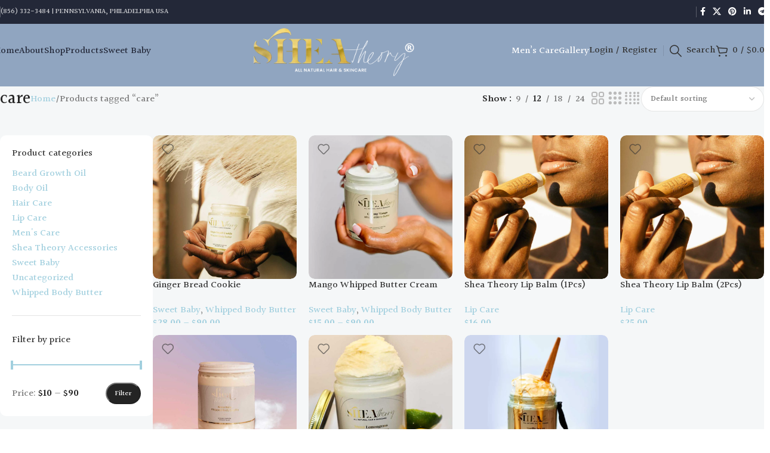

--- FILE ---
content_type: text/html; charset=UTF-8
request_url: https://sheatheorybeauty.com/product-tag/care/
body_size: 25712
content:
<!DOCTYPE html>
<html lang="en-US">
<head>
	<meta charset="UTF-8">
	<link rel="profile" href="https://gmpg.org/xfn/11">
	<link rel="pingback" href="https://sheatheorybeauty.com/xmlrpc.php">

	<title>care &#8211; Shea Theory | All Natural Hair &amp; SkinCare Products</title>
<meta name='robots' content='max-image-preview:large' />
<link rel='dns-prefetch' href='//fonts.googleapis.com' />
<link rel="alternate" type="application/rss+xml" title="Shea Theory | All Natural Hair &amp; SkinCare Products &raquo; Feed" href="https://sheatheorybeauty.com/feed/" />
<link rel="alternate" type="application/rss+xml" title="Shea Theory | All Natural Hair &amp; SkinCare Products &raquo; Comments Feed" href="https://sheatheorybeauty.com/comments/feed/" />
<link rel="alternate" type="application/rss+xml" title="Shea Theory | All Natural Hair &amp; SkinCare Products &raquo; care Tag Feed" href="https://sheatheorybeauty.com/product-tag/care/feed/" />
<style id='wp-img-auto-sizes-contain-inline-css' type='text/css'>
img:is([sizes=auto i],[sizes^="auto," i]){contain-intrinsic-size:3000px 1500px}
/*# sourceURL=wp-img-auto-sizes-contain-inline-css */
</style>
<link rel='stylesheet' id='wc-blocks-integration-css' href='https://sheatheorybeauty.com/wp-content/plugins/woocommerce-subscriptions/vendor/woocommerce/subscriptions-core/build/index.css?ver=7.8.0' type='text/css' media='all' />
<link rel='stylesheet' id='woodmart-style-css' href='https://sheatheorybeauty.com/wp-content/themes/woodmart/css/parts/base.min.css?ver=8.1.2' type='text/css' media='all' />
<link rel='stylesheet' id='wd-widget-price-filter-css' href='https://sheatheorybeauty.com/wp-content/themes/woodmart/css/parts/woo-widget-price-filter.min.css?ver=8.1.2' type='text/css' media='all' />
<link rel='stylesheet' id='wp-block-library-css' href='https://sheatheorybeauty.com/wp-includes/css/dist/block-library/style.min.css?ver=6.9' type='text/css' media='all' />
<link rel='stylesheet' id='magnific-popup-style-css' href='https://sheatheorybeauty.com/wp-content/plugins/iconic-woo-sales-booster/assets/vendor/magnific/magnific-popup.css?ver=1.25.1' type='text/css' media='all' />
<link rel='stylesheet' id='iconic_wsb_frontend_style-css' href='https://sheatheorybeauty.com/wp-content/plugins/iconic-woo-sales-booster/assets/frontend/css/main.css?ver=1.25.1' type='text/css' media='all' />
<style id='woocommerce-inline-inline-css' type='text/css'>
.woocommerce form .form-row .required { visibility: visible; }
/*# sourceURL=woocommerce-inline-inline-css */
</style>
<link rel='stylesheet' id='elementor-frontend-css' href='https://sheatheorybeauty.com/wp-content/uploads/elementor/css/custom-frontend.min.css?ver=1767010110' type='text/css' media='all' />
<link rel='stylesheet' id='elementor-post-7-css' href='https://sheatheorybeauty.com/wp-content/uploads/elementor/css/post-7.css?ver=1767010110' type='text/css' media='all' />
<link rel='stylesheet' id='wd-helpers-wpb-elem-css' href='https://sheatheorybeauty.com/wp-content/themes/woodmart/css/parts/helpers-wpb-elem.min.css?ver=8.1.2' type='text/css' media='all' />
<link rel='stylesheet' id='wd-elementor-base-css' href='https://sheatheorybeauty.com/wp-content/themes/woodmart/css/parts/int-elem-base.min.css?ver=8.1.2' type='text/css' media='all' />
<link rel='stylesheet' id='wd-elementor-pro-base-css' href='https://sheatheorybeauty.com/wp-content/themes/woodmart/css/parts/int-elementor-pro.min.css?ver=8.1.2' type='text/css' media='all' />
<link rel='stylesheet' id='wd-woo-payment-plugin-stripe-css' href='https://sheatheorybeauty.com/wp-content/themes/woodmart/css/parts/int-woo-payment-plugin-stripe.min.css?ver=8.1.2' type='text/css' media='all' />
<link rel='stylesheet' id='wd-woocommerce-base-css' href='https://sheatheorybeauty.com/wp-content/themes/woodmart/css/parts/woocommerce-base.min.css?ver=8.1.2' type='text/css' media='all' />
<link rel='stylesheet' id='wd-mod-star-rating-css' href='https://sheatheorybeauty.com/wp-content/themes/woodmart/css/parts/mod-star-rating.min.css?ver=8.1.2' type='text/css' media='all' />
<link rel='stylesheet' id='wd-woocommerce-block-notices-css' href='https://sheatheorybeauty.com/wp-content/themes/woodmart/css/parts/woo-mod-block-notices.min.css?ver=8.1.2' type='text/css' media='all' />
<link rel='stylesheet' id='wd-widget-active-filters-css' href='https://sheatheorybeauty.com/wp-content/themes/woodmart/css/parts/woo-widget-active-filters.min.css?ver=8.1.2' type='text/css' media='all' />
<link rel='stylesheet' id='wd-woo-shop-builder-css' href='https://sheatheorybeauty.com/wp-content/themes/woodmart/css/parts/woo-shop-builder.min.css?ver=8.1.2' type='text/css' media='all' />
<link rel='stylesheet' id='wd-wp-blocks-css' href='https://sheatheorybeauty.com/wp-content/themes/woodmart/css/parts/wp-blocks.min.css?ver=8.1.2' type='text/css' media='all' />
<link rel='stylesheet' id='wd-header-base-css' href='https://sheatheorybeauty.com/wp-content/themes/woodmart/css/parts/header-base.min.css?ver=8.1.2' type='text/css' media='all' />
<link rel='stylesheet' id='wd-mod-tools-css' href='https://sheatheorybeauty.com/wp-content/themes/woodmart/css/parts/mod-tools.min.css?ver=8.1.2' type='text/css' media='all' />
<link rel='stylesheet' id='wd-header-elements-base-css' href='https://sheatheorybeauty.com/wp-content/themes/woodmart/css/parts/header-el-base.min.css?ver=8.1.2' type='text/css' media='all' />
<link rel='stylesheet' id='wd-social-icons-css' href='https://sheatheorybeauty.com/wp-content/themes/woodmart/css/parts/el-social-icons.min.css?ver=8.1.2' type='text/css' media='all' />
<link rel='stylesheet' id='wd-woo-mod-login-form-css' href='https://sheatheorybeauty.com/wp-content/themes/woodmart/css/parts/woo-mod-login-form.min.css?ver=8.1.2' type='text/css' media='all' />
<link rel='stylesheet' id='wd-header-my-account-css' href='https://sheatheorybeauty.com/wp-content/themes/woodmart/css/parts/header-el-my-account.min.css?ver=8.1.2' type='text/css' media='all' />
<link rel='stylesheet' id='wd-header-search-css' href='https://sheatheorybeauty.com/wp-content/themes/woodmart/css/parts/header-el-search.min.css?ver=8.1.2' type='text/css' media='all' />
<link rel='stylesheet' id='wd-header-cart-side-css' href='https://sheatheorybeauty.com/wp-content/themes/woodmart/css/parts/header-el-cart-side.min.css?ver=8.1.2' type='text/css' media='all' />
<link rel='stylesheet' id='wd-header-cart-css' href='https://sheatheorybeauty.com/wp-content/themes/woodmart/css/parts/header-el-cart.min.css?ver=8.1.2' type='text/css' media='all' />
<link rel='stylesheet' id='wd-widget-shopping-cart-css' href='https://sheatheorybeauty.com/wp-content/themes/woodmart/css/parts/woo-widget-shopping-cart.min.css?ver=8.1.2' type='text/css' media='all' />
<link rel='stylesheet' id='wd-widget-product-list-css' href='https://sheatheorybeauty.com/wp-content/themes/woodmart/css/parts/woo-widget-product-list.min.css?ver=8.1.2' type='text/css' media='all' />
<link rel='stylesheet' id='wd-header-mobile-nav-dropdown-css' href='https://sheatheorybeauty.com/wp-content/themes/woodmart/css/parts/header-el-mobile-nav-dropdown.min.css?ver=8.1.2' type='text/css' media='all' />
<link rel='stylesheet' id='wd-el-off-canvas-column-btn-css' href='https://sheatheorybeauty.com/wp-content/themes/woodmart/css/parts/el-off-canvas-column-btn.min.css?ver=8.1.2' type='text/css' media='all' />
<link rel='stylesheet' id='wd-off-canvas-sidebar-css' href='https://sheatheorybeauty.com/wp-content/themes/woodmart/css/parts/opt-off-canvas-sidebar.min.css?ver=8.1.2' type='text/css' media='all' />
<link rel='stylesheet' id='wd-woo-shop-el-products-per-page-css' href='https://sheatheorybeauty.com/wp-content/themes/woodmart/css/parts/woo-shop-el-products-per-page.min.css?ver=8.1.2' type='text/css' media='all' />
<link rel='stylesheet' id='wd-woo-shop-el-products-view-css' href='https://sheatheorybeauty.com/wp-content/themes/woodmart/css/parts/woo-shop-el-products-view.min.css?ver=8.1.2' type='text/css' media='all' />
<link rel='stylesheet' id='wd-woo-shop-el-order-by-css' href='https://sheatheorybeauty.com/wp-content/themes/woodmart/css/parts/woo-shop-el-order-by.min.css?ver=8.1.2' type='text/css' media='all' />
<link rel='stylesheet' id='wd-widget-product-cat-css' href='https://sheatheorybeauty.com/wp-content/themes/woodmart/css/parts/woo-widget-product-cat.min.css?ver=8.1.2' type='text/css' media='all' />
<link rel='stylesheet' id='wd-widget-slider-price-filter-css' href='https://sheatheorybeauty.com/wp-content/themes/woodmart/css/parts/woo-widget-slider-price-filter.min.css?ver=8.1.2' type='text/css' media='all' />
<link rel='stylesheet' id='wd-widget-wd-layered-nav-css' href='https://sheatheorybeauty.com/wp-content/themes/woodmart/css/parts/woo-widget-wd-layered-nav.min.css?ver=8.1.2' type='text/css' media='all' />
<link rel='stylesheet' id='wd-woo-mod-swatches-base-css' href='https://sheatheorybeauty.com/wp-content/themes/woodmart/css/parts/woo-mod-swatches-base.min.css?ver=8.1.2' type='text/css' media='all' />
<link rel='stylesheet' id='wd-woo-mod-swatches-filter-css' href='https://sheatheorybeauty.com/wp-content/themes/woodmart/css/parts/woo-mod-swatches-filter.min.css?ver=8.1.2' type='text/css' media='all' />
<link rel='stylesheet' id='wd-sticky-loader-css' href='https://sheatheorybeauty.com/wp-content/themes/woodmart/css/parts/mod-sticky-loader.min.css?ver=8.1.2' type='text/css' media='all' />
<link rel='stylesheet' id='wd-woo-opt-title-limit-css' href='https://sheatheorybeauty.com/wp-content/themes/woodmart/css/parts/woo-opt-title-limit.min.css?ver=8.1.2' type='text/css' media='all' />
<link rel='stylesheet' id='wd-product-loop-css' href='https://sheatheorybeauty.com/wp-content/themes/woodmart/css/parts/woo-product-loop.min.css?ver=8.1.2' type='text/css' media='all' />
<link rel='stylesheet' id='wd-product-loop-buttons-on-hover-css' href='https://sheatheorybeauty.com/wp-content/themes/woodmart/css/parts/woo-product-loop-buttons-on-hover.min.css?ver=8.1.2' type='text/css' media='all' />
<link rel='stylesheet' id='wd-woo-mod-add-btn-replace-css' href='https://sheatheorybeauty.com/wp-content/themes/woodmart/css/parts/woo-mod-add-btn-replace.min.css?ver=8.1.2' type='text/css' media='all' />
<link rel='stylesheet' id='wd-categories-loop-default-css' href='https://sheatheorybeauty.com/wp-content/themes/woodmart/css/parts/woo-categories-loop-default-old.min.css?ver=8.1.2' type='text/css' media='all' />
<link rel='stylesheet' id='wd-woo-categories-loop-css' href='https://sheatheorybeauty.com/wp-content/themes/woodmart/css/parts/woo-categories-loop.min.css?ver=8.1.2' type='text/css' media='all' />
<link rel='stylesheet' id='wd-categories-loop-css' href='https://sheatheorybeauty.com/wp-content/themes/woodmart/css/parts/woo-categories-loop-old.min.css?ver=8.1.2' type='text/css' media='all' />
<link rel='stylesheet' id='wd-woo-opt-stretch-cont-css' href='https://sheatheorybeauty.com/wp-content/themes/woodmart/css/parts/woo-opt-stretch-cont.min.css?ver=8.1.2' type='text/css' media='all' />
<link rel='stylesheet' id='wd-woo-opt-products-bg-css' href='https://sheatheorybeauty.com/wp-content/themes/woodmart/css/parts/woo-opt-products-bg.min.css?ver=8.1.2' type='text/css' media='all' />
<link rel='stylesheet' id='wd-mfp-popup-css' href='https://sheatheorybeauty.com/wp-content/themes/woodmart/css/parts/lib-magnific-popup.min.css?ver=8.1.2' type='text/css' media='all' />
<link rel='stylesheet' id='wd-widget-collapse-css' href='https://sheatheorybeauty.com/wp-content/themes/woodmart/css/parts/opt-widget-collapse.min.css?ver=8.1.2' type='text/css' media='all' />
<link rel='stylesheet' id='wd-footer-base-css' href='https://sheatheorybeauty.com/wp-content/themes/woodmart/css/parts/footer-base.min.css?ver=8.1.2' type='text/css' media='all' />
<link rel='stylesheet' id='wd-text-block-css' href='https://sheatheorybeauty.com/wp-content/themes/woodmart/css/parts/el-text-block.min.css?ver=8.1.2' type='text/css' media='all' />
<link rel='stylesheet' id='wd-section-title-css' href='https://sheatheorybeauty.com/wp-content/themes/woodmart/css/parts/el-section-title.min.css?ver=8.1.2' type='text/css' media='all' />
<link rel='stylesheet' id='wd-list-css' href='https://sheatheorybeauty.com/wp-content/themes/woodmart/css/parts/el-list.min.css?ver=8.1.2' type='text/css' media='all' />
<link rel='stylesheet' id='wd-el-list-css' href='https://sheatheorybeauty.com/wp-content/themes/woodmart/css/parts/el-list-wpb-elem.min.css?ver=8.1.2' type='text/css' media='all' />
<link rel='stylesheet' id='wd-button-css' href='https://sheatheorybeauty.com/wp-content/themes/woodmart/css/parts/el-button.min.css?ver=8.1.2' type='text/css' media='all' />
<link rel='stylesheet' id='wd-social-icons-styles-css' href='https://sheatheorybeauty.com/wp-content/themes/woodmart/css/parts/el-social-styles.min.css?ver=8.1.2' type='text/css' media='all' />
<link rel='stylesheet' id='wd-scroll-top-css' href='https://sheatheorybeauty.com/wp-content/themes/woodmart/css/parts/opt-scrolltotop.min.css?ver=8.1.2' type='text/css' media='all' />
<link rel='stylesheet' id='wd-wd-search-results-css' href='https://sheatheorybeauty.com/wp-content/themes/woodmart/css/parts/wd-search-results.min.css?ver=8.1.2' type='text/css' media='all' />
<link rel='stylesheet' id='wd-header-search-fullscreen-css' href='https://sheatheorybeauty.com/wp-content/themes/woodmart/css/parts/header-el-search-fullscreen-general.min.css?ver=8.1.2' type='text/css' media='all' />
<link rel='stylesheet' id='wd-header-search-fullscreen-1-css' href='https://sheatheorybeauty.com/wp-content/themes/woodmart/css/parts/header-el-search-fullscreen-1.min.css?ver=8.1.2' type='text/css' media='all' />
<link rel='stylesheet' id='wd-wd-search-form-css' href='https://sheatheorybeauty.com/wp-content/themes/woodmart/css/parts/wd-search-form.min.css?ver=8.1.2' type='text/css' media='all' />
<link rel='stylesheet' id='wd-header-my-account-sidebar-css' href='https://sheatheorybeauty.com/wp-content/themes/woodmart/css/parts/header-el-my-account-sidebar.min.css?ver=8.1.2' type='text/css' media='all' />
<link rel='stylesheet' id='wd-bottom-toolbar-css' href='https://sheatheorybeauty.com/wp-content/themes/woodmart/css/parts/opt-bottom-toolbar.min.css?ver=8.1.2' type='text/css' media='all' />
<link rel='stylesheet' id='wd-shop-off-canvas-sidebar-css' href='https://sheatheorybeauty.com/wp-content/themes/woodmart/css/parts/opt-shop-off-canvas-sidebar.min.css?ver=8.1.2' type='text/css' media='all' />
<link rel='stylesheet' id='wd-mod-sticky-sidebar-opener-css' href='https://sheatheorybeauty.com/wp-content/themes/woodmart/css/parts/mod-sticky-sidebar-opener.min.css?ver=8.1.2' type='text/css' media='all' />
<link rel='stylesheet' id='xts-google-fonts-css' href='https://fonts.googleapis.com/css?family=Halant%3A400%2C600%2C500&#038;ver=8.1.2' type='text/css' media='all' />
<link rel='stylesheet' id='elementor-gf-local-roboto-css' href='https://sheatheorybeauty.com/wp-content/uploads/elementor/google-fonts/css/roboto.css?ver=1746030133' type='text/css' media='all' />
<link rel='stylesheet' id='elementor-gf-local-robotoslab-css' href='https://sheatheorybeauty.com/wp-content/uploads/elementor/google-fonts/css/robotoslab.css?ver=1746030151' type='text/css' media='all' />
<script type="text/javascript" src="https://sheatheorybeauty.com/wp-includes/js/jquery/jquery.min.js?ver=3.7.1" id="jquery-core-js"></script>
<script type="text/javascript" src="https://sheatheorybeauty.com/wp-includes/js/jquery/jquery-migrate.min.js?ver=3.4.1" id="jquery-migrate-js"></script>
<script type="text/javascript" src="https://sheatheorybeauty.com/wp-content/plugins/woocommerce/assets/js/jquery-blockui/jquery.blockUI.min.js?ver=2.7.0-wc.10.4.3" id="wc-jquery-blockui-js" data-wp-strategy="defer"></script>
<script type="text/javascript" src="https://sheatheorybeauty.com/wp-content/plugins/woocommerce/assets/js/js-cookie/js.cookie.min.js?ver=2.1.4-wc.10.4.3" id="wc-js-cookie-js" data-wp-strategy="defer"></script>
<script type="text/javascript" id="woocommerce-js-extra">
/* <![CDATA[ */
var woocommerce_params = {"ajax_url":"/wp-admin/admin-ajax.php","wc_ajax_url":"/?wc-ajax=%%endpoint%%","i18n_password_show":"Show password","i18n_password_hide":"Hide password"};
//# sourceURL=woocommerce-js-extra
/* ]]> */
</script>
<script type="text/javascript" src="https://sheatheorybeauty.com/wp-content/plugins/woocommerce/assets/js/frontend/woocommerce.min.js?ver=10.4.3" id="woocommerce-js" defer="defer" data-wp-strategy="defer"></script>
<script type="text/javascript" src="https://sheatheorybeauty.com/wp-content/themes/woodmart/js/libs/device.min.js?ver=8.1.2" id="wd-device-library-js"></script>
<script type="text/javascript" src="https://sheatheorybeauty.com/wp-content/themes/woodmart/js/scripts/global/scrollBar.min.js?ver=8.1.2" id="wd-scrollbar-js"></script>
<link rel="https://api.w.org/" href="https://sheatheorybeauty.com/wp-json/" /><link rel="alternate" title="JSON" type="application/json" href="https://sheatheorybeauty.com/wp-json/wp/v2/product_tag/77" /><link rel="EditURI" type="application/rsd+xml" title="RSD" href="https://sheatheorybeauty.com/xmlrpc.php?rsd" />
<meta name="generator" content="WordPress 6.9" />
<meta name="generator" content="WooCommerce 10.4.3" />
<meta name="theme-color" content="rgb(56,72,77)">					<meta name="viewport" content="width=device-width, initial-scale=1.0, maximum-scale=1.0, user-scalable=no">
										<noscript><style>.woocommerce-product-gallery{ opacity: 1 !important; }</style></noscript>
	<meta name="generator" content="Elementor 3.28.3; features: e_font_icon_svg, additional_custom_breakpoints, e_local_google_fonts, e_element_cache; settings: css_print_method-external, google_font-enabled, font_display-swap">
<style type="text/css">.recentcomments a{display:inline !important;padding:0 !important;margin:0 !important;}</style>			<style>
				.e-con.e-parent:nth-of-type(n+4):not(.e-lazyloaded):not(.e-no-lazyload),
				.e-con.e-parent:nth-of-type(n+4):not(.e-lazyloaded):not(.e-no-lazyload) * {
					background-image: none !important;
				}
				@media screen and (max-height: 1024px) {
					.e-con.e-parent:nth-of-type(n+3):not(.e-lazyloaded):not(.e-no-lazyload),
					.e-con.e-parent:nth-of-type(n+3):not(.e-lazyloaded):not(.e-no-lazyload) * {
						background-image: none !important;
					}
				}
				@media screen and (max-height: 640px) {
					.e-con.e-parent:nth-of-type(n+2):not(.e-lazyloaded):not(.e-no-lazyload),
					.e-con.e-parent:nth-of-type(n+2):not(.e-lazyloaded):not(.e-no-lazyload) * {
						background-image: none !important;
					}
				}
			</style>
			<link rel="icon" href="https://sheatheorybeauty.com/wp-content/uploads/2024/12/cropped-sheatheory_28-32x32.webp" sizes="32x32" />
<link rel="icon" href="https://sheatheorybeauty.com/wp-content/uploads/2024/12/cropped-sheatheory_28-192x192.webp" sizes="192x192" />
<link rel="apple-touch-icon" href="https://sheatheorybeauty.com/wp-content/uploads/2024/12/cropped-sheatheory_28-180x180.webp" />
<meta name="msapplication-TileImage" content="https://sheatheorybeauty.com/wp-content/uploads/2024/12/cropped-sheatheory_28-270x270.webp" />
<style>
		
		</style>			<style id="wd-style-header_290703-css" data-type="wd-style-header_290703">
				:root{
	--wd-top-bar-h: 40px;
	--wd-top-bar-sm-h: .00001px;
	--wd-top-bar-sticky-h: .00001px;
	--wd-top-bar-brd-w: .00001px;

	--wd-header-general-h: 90px;
	--wd-header-general-sm-h: 60px;
	--wd-header-general-sticky-h: 80px;
	--wd-header-general-brd-w: .00001px;

	--wd-header-bottom-h: .00001px;
	--wd-header-bottom-sm-h: .00001px;
	--wd-header-bottom-sticky-h: .00001px;
	--wd-header-bottom-brd-w: .00001px;

	--wd-header-clone-h: .00001px;

	--wd-header-brd-w: calc(var(--wd-top-bar-brd-w) + var(--wd-header-general-brd-w) + var(--wd-header-bottom-brd-w));
	--wd-header-h: calc(var(--wd-top-bar-h) + var(--wd-header-general-h) + var(--wd-header-bottom-h) + var(--wd-header-brd-w));
	--wd-header-sticky-h: calc(var(--wd-top-bar-sticky-h) + var(--wd-header-general-sticky-h) + var(--wd-header-bottom-sticky-h) + var(--wd-header-clone-h) + var(--wd-header-brd-w));
	--wd-header-sm-h: calc(var(--wd-top-bar-sm-h) + var(--wd-header-general-sm-h) + var(--wd-header-bottom-sm-h) + var(--wd-header-brd-w));
}

.whb-top-bar .wd-dropdown {
	margin-top: 0px;
}

.whb-top-bar .wd-dropdown:after {
	height: 10px;
}


.whb-sticked .whb-general-header .wd-dropdown:not(.sub-sub-menu) {
	margin-top: 20px;
}

.whb-sticked .whb-general-header .wd-dropdown:not(.sub-sub-menu):after {
	height: 30px;
}






		
.whb-top-bar {
	background-color: rgba(36, 36, 36, 1);
}

.whb-7lyykd6p8490t7x423md form.searchform {
	--wd-form-height: 42px;
}			</style>
						<style id="wd-style-theme_settings_default-css" data-type="wd-style-theme_settings_default">
				@font-face {
	font-weight: normal;
	font-style: normal;
	font-family: "woodmart-font";
	src: url("//sheatheorybeauty.com/wp-content/themes/woodmart/fonts/woodmart-font-3-400.woff2?v=8.1.2") format("woff2");
}

@font-face {
	font-family: "star";
	font-weight: 400;
	font-style: normal;
	src: url("//sheatheorybeauty.com/wp-content/plugins/woocommerce/assets/fonts/star.eot?#iefix") format("embedded-opentype"), url("//sheatheorybeauty.com/wp-content/plugins/woocommerce/assets/fonts/star.woff") format("woff"), url("//sheatheorybeauty.com/wp-content/plugins/woocommerce/assets/fonts/star.ttf") format("truetype"), url("//sheatheorybeauty.com/wp-content/plugins/woocommerce/assets/fonts/star.svg#star") format("svg");
}

@font-face {
	font-family: "WooCommerce";
	font-weight: 400;
	font-style: normal;
	src: url("//sheatheorybeauty.com/wp-content/plugins/woocommerce/assets/fonts/WooCommerce.eot?#iefix") format("embedded-opentype"), url("//sheatheorybeauty.com/wp-content/plugins/woocommerce/assets/fonts/WooCommerce.woff") format("woff"), url("//sheatheorybeauty.com/wp-content/plugins/woocommerce/assets/fonts/WooCommerce.ttf") format("truetype"), url("//sheatheorybeauty.com/wp-content/plugins/woocommerce/assets/fonts/WooCommerce.svg#WooCommerce") format("svg");
}

:root {
	--wd-text-font: "Halant", Arial, Helvetica, sans-serif;
	--wd-text-font-weight: 500;
	--wd-text-color: #767676;
	--wd-text-font-size: 16px;
	--wd-title-font: "Halant", Arial, Helvetica, sans-serif;
	--wd-title-font-weight: 500;
	--wd-title-color: #242424;
	--wd-entities-title-font: "Halant", Arial, Helvetica, sans-serif;
	--wd-entities-title-font-weight: 500;
	--wd-entities-title-color: #333333;
	--wd-entities-title-color-hover: rgb(51 51 51 / 65%);
	--wd-alternative-font: "Halant", Arial, Helvetica, sans-serif;
	--wd-widget-title-font: "Halant", Arial, Helvetica, sans-serif;
	--wd-widget-title-font-weight: 500;
	--wd-widget-title-transform: none;
	--wd-widget-title-color: #333;
	--wd-widget-title-font-size: 16px;
	--wd-header-el-font: "Halant", Arial, Helvetica, sans-serif;
	--wd-header-el-font-weight: 500;
	--wd-header-el-transform: none;
	--wd-header-el-font-size: 16px;
	--wd-brd-radius: 10px;
	--wd-primary-color: rgb(161,207,222);
	--wd-alternative-color: rgb(194,209,151);
	--wd-link-color: rgb(161,207,222);
	--wd-link-color-hover: rgb(145,186,199);
	--btn-default-bgcolor: rgb(36,36,36);
	--btn-default-bgcolor-hover: rgb(51,51,51);
	--btn-accented-bgcolor: rgb(161,207,222);
	--btn-accented-bgcolor-hover: rgb(145,186,199);
	--btn-font-weight: 500;
	--btn-transform: capitalize;
	--btn-font-size: 14px;
	--wd-form-brd-width: 1px;
	--notices-success-bg: #459647;
	--notices-success-color: #fff;
	--notices-warning-bg: #E0B252;
	--notices-warning-color: #fff;
}
.wd-popup.wd-age-verify {
	--wd-popup-width: 500px;
}
.wd-popup.wd-promo-popup {
	background-color: #111111;
	background-image: none;
	background-repeat: no-repeat;
	background-size: contain;
	background-position: left center;
	--wd-popup-width: 800px;
}
:is(.woodmart-archive-shop .wd-builder-off,.wd-wishlist-content,.related-and-upsells,.cart-collaterals,.wd-shop-product,.wd-fbt) .wd-products-with-bg, :is(.woodmart-archive-shop .wd-builder-off,.wd-wishlist-content,.related-and-upsells,.cart-collaterals,.wd-shop-product,.wd-fbt) .wd-products-with-bg :is(.wd-product,.wd-cat) {
	--wd-prod-bg:rgb(255,255,255);
	--wd-bordered-bg:rgb(255,255,255);
}
.woodmart-woocommerce-layered-nav .wd-scroll-content {
	max-height: 223px;
}
.wd-page-title {
	background-color: rgb(245,247,248);
	background-image: none;
	background-size: cover;
	background-position: center center;
}
.wd-footer {
	background-color: rgb(36,36,36);
	background-image: none;
}
html .page-title > .container > .title, html .page-title .wd-title-wrapp > .title {
	font-size: 28px;
}
.whb-top-bar .wd-nav.wd-nav-secondary > li > a {
	font-size: 13px;
}
html .wd-nav-mobile > li > a {
	text-transform: none;
}
html .wd-nav-mobile .wd-sub-menu li a {
	text-transform: none;
}
html .product.wd-cat .wd-entities-title, html .product.wd-cat.cat-design-replace-title .wd-entities-title, html .wd-masonry-first .wd-cat:first-child .wd-entities-title {
	text-transform: none;
}
html table th {
	text-transform: none;
}
html .wd-checkout-steps li {
	text-transform: none;
}
.page .wd-page-content {
	background-color: rgb(245,247,248);
	background-image: none;
}
.woodmart-archive-shop:not(.single-product) .wd-page-content {
	background-color: rgb(245,247,248);
	background-image: none;
}
.single-product .wd-page-content {
	background-color: rgb(245,247,248);
	background-image: none;
}
.woodmart-archive-blog .wd-page-content {
	background-color: rgb(245,247,248);
	background-image: none;
}
.single-post .wd-page-content {
	background-color: rgb(245,247,248);
	background-image: none;
}
.woodmart-archive-portfolio .wd-page-content {
	background-color: rgb(245,247,248);
	background-image: none;
}
.single-portfolio .wd-page-content {
	background-color: rgb(245,247,248);
	background-image: none;
}
body, [class*=color-scheme-light], [class*=color-scheme-dark], .wd-search-form[class*="wd-header-search-form"] form.searchform, .wd-el-search .searchform {
	--wd-form-bg: rgb(255,255,255);
}
.product-labels .product-label.onsale {
	background-color: rgb(194,209,151);
}
.product-labels .product-label.new {
	background-color: rgb(194,209,151);
}
.product-labels .product-label.featured {
	background-color: rgb(194,209,151);
}
.wd-popup.popup-quick-view {
	--wd-popup-width: 920px;
}

@media (max-width: 1024px) {
	html .page-title > .container > .title, html .page-title .wd-title-wrapp > .title {
		font-size: 24px;
	}
	[class*="thumbs-grid-bottom"] .woocommerce-product-gallery__wrapper.wd-grid {
		--wd-col: 1;
	}

}

@media (max-width: 768.98px) {
	html .page-title > .container > .title, html .page-title .wd-title-wrapp > .title {
		font-size: 22px;
	}
	[class*="thumbs-grid-bottom"] .woocommerce-product-gallery__wrapper.wd-grid {
		--wd-col: 1;
	}

}
:root{
--wd-container-w: 1660px;
--wd-form-brd-radius: 35px;
--btn-default-color: #fff;
--btn-default-color-hover: #fff;
--btn-accented-color: #fff;
--btn-accented-color-hover: #fff;
--btn-default-brd-radius: 35px;
--btn-default-box-shadow: none;
--btn-default-box-shadow-hover: none;
--btn-accented-brd-radius: 35px;
--btn-accented-box-shadow: none;
--btn-accented-box-shadow-hover: none;
}

@media (min-width: 1660px) {
section.elementor-section.wd-section-stretch > .elementor-container {
margin-left: auto;
margin-right: auto;
}
}


@font-face {
	font-family: "Satoshi";
	src: url("//sheatheorybeauty.com/wp-content/uploads/2024/10/Satoshi-Medium.woff") format("woff");
	font-weight: 500;
	font-style: normal;
}

@font-face {
	font-family: "Satoshi";
	src: url("//sheatheorybeauty.com/wp-content/uploads/2024/10/Satoshi-Bold.woff") format("woff");
	font-weight: 600;
	font-style: normal;
}

			</style>
			<style id="yellow-pencil">
/*
	The following CSS codes are created by the YellowPencil plugin.
	https://yellowpencil.waspthemes.com/
*/
.whb-header .whb-main-header .whb-flex-flex-middle{background-color:#232838;}#menu-header-menu-makeup .menu-item .nav-link-text{color:#232838;}.whb-header .whb-main-header .whb-general-header{background-color:#90a5c0;min-height:105px;}.whb-general-header .whb-col-center img{min-height:105px;}@media (max-width:1024px){.whb-general-header .whb-hidden-lg img{min-height:100px;}}@media (max-width:767px){.whb-general-header .whb-hidden-lg img{display:inline-block;-webkit-transform:translatex(0px) translatey(0px) !important;-ms-transform:translatex(0px) translatey(0px) !important;transform:translatex(0px) translatey(0px) !important;min-height:100px;}}@media (max-width:576px){.whb-general-header .whb-hidden-lg img{min-height:100px;}}
</style></head>

<body class="archive tax-product_tag term-care term-77 wp-custom-logo wp-theme-woodmart theme-woodmart non-logged-in woocommerce woocommerce-page woocommerce-no-js wrapper-custom  categories-accordion-on woodmart-archive-shop woodmart-ajax-shop-on sticky-toolbar-on elementor-default elementor-kit-7">
			<script type="text/javascript" id="wd-flicker-fix">// Flicker fix.</script>	
	
	<div class="wd-page-wrapper website-wrapper">
									<header class="whb-header whb-header_290703 whb-sticky-shadow whb-scroll-stick whb-sticky-real">
					<div class="whb-main-header">
	
<div class="whb-row whb-top-bar whb-not-sticky-row whb-with-bg whb-without-border whb-color-light whb-hidden-mobile whb-flex-flex-middle">
	<div class="container">
		<div class="whb-flex-row whb-top-bar-inner">
			<div class="whb-column whb-col-left whb-column5 whb-visible-lg">
	<div class="wd-header-divider whb-divider-default whb-av6x19y7cmo3t4k1nkt0"></div>

<div class="wd-header-text reset-last-child whb-frlh87slh80cmzf29nxe">(856) 332-3484 | PENNSYLVANIA, PHILADELPHIA USA</div>
</div>
<div class="whb-column whb-col-center whb-column6 whb-visible-lg whb-empty-column">
	</div>
<div class="whb-column whb-col-right whb-column7 whb-visible-lg">
	<div class="wd-header-divider whb-divider-default whb-hs5q3ui3xyhdmqluujd4"></div>
			<div id="" class=" wd-social-icons wd-style-default wd-size-small social-share wd-shape-circle  whb-5gkvbol0cc0epnweoedb color-scheme-light text-center">
				
				
									<a rel="noopener noreferrer nofollow" href="https://www.facebook.com/sharer/sharer.php?u=https://sheatheorybeauty.com/product-tag/care/" target="_blank" class=" wd-social-icon social-facebook" aria-label="Facebook social link">
						<span class="wd-icon"></span>
											</a>
				
									<a rel="noopener noreferrer nofollow" href="https://x.com/share?url=https://sheatheorybeauty.com/product-tag/care/" target="_blank" class=" wd-social-icon social-twitter" aria-label="X social link">
						<span class="wd-icon"></span>
											</a>
				
				
				
				
				
				
									<a rel="noopener noreferrer nofollow" href="https://pinterest.com/pin/create/button/?url=https://sheatheorybeauty.com/product-tag/care/&media=https://sheatheorybeauty.com/wp-content/uploads/2024/12/shea_121.jpg&description=Ginger+Bread+Cookie" target="_blank" class=" wd-social-icon social-pinterest" aria-label="Pinterest social link">
						<span class="wd-icon"></span>
											</a>
				
				
									<a rel="noopener noreferrer nofollow" href="https://www.linkedin.com/shareArticle?mini=true&url=https://sheatheorybeauty.com/product-tag/care/" target="_blank" class=" wd-social-icon social-linkedin" aria-label="Linkedin social link">
						<span class="wd-icon"></span>
											</a>
				
				
				
				
				
				
				
				
				
				
				
				
				
				
				
				
									<a rel="noopener noreferrer nofollow" href="https://telegram.me/share/url?url=https://sheatheorybeauty.com/product-tag/care/" target="_blank" class=" wd-social-icon social-tg" aria-label="Telegram social link">
						<span class="wd-icon"></span>
											</a>
				
				
			</div>

		</div>
<div class="whb-column whb-col-mobile whb-column_mobile1 whb-hidden-lg whb-empty-column">
	</div>
		</div>
	</div>
</div>

<div class="whb-row whb-general-header whb-sticky-row whb-without-bg whb-without-border whb-color-dark whb-flex-equal-sides">
	<div class="container">
		<div class="whb-flex-row whb-general-header-inner">
			<div class="whb-column whb-col-left whb-column8 whb-visible-lg">
	<div class="wd-header-nav wd-header-main-nav text-left wd-design-1 whb-wpu253fxjz1y0pkk8c1j" role="navigation" aria-label="Main navigation">
	<ul id="menu-header-menu-makeup" class="menu wd-nav wd-nav-main wd-style-underline wd-gap-m"><li id="menu-item-958" class="menu-item menu-item-type-custom menu-item-object-custom menu-item-home menu-item-958 item-level-0 menu-simple-dropdown wd-event-hover" ><a href="https://sheatheorybeauty.com" class="woodmart-nav-link"><span class="nav-link-text">Home</span></a></li>
<li id="menu-item-959" class="menu-item menu-item-type-custom menu-item-object-custom menu-item-959 item-level-0 menu-simple-dropdown wd-event-hover" ><a href="#" class="woodmart-nav-link"><span class="nav-link-text">About</span></a></li>
<li id="menu-item-963" class="menu-item menu-item-type-custom menu-item-object-custom menu-item-963 item-level-0 menu-simple-dropdown wd-event-hover" ><a href="https://sheatheorybeauty.com/shop/" class="woodmart-nav-link"><span class="nav-link-text">Shop</span></a></li>
<li id="menu-item-960" class="menu-item menu-item-type-custom menu-item-object-custom menu-item-has-children menu-item-960 item-level-0 menu-simple-dropdown wd-event-hover" ><a href="#" class="woodmart-nav-link"><span class="nav-link-text">Products</span></a><div class="color-scheme-dark wd-design-default wd-dropdown-menu wd-dropdown"><div class="container wd-entry-content">
<ul class="wd-sub-menu color-scheme-dark">
	<li id="menu-item-1055" class="menu-item menu-item-type-custom menu-item-object-custom menu-item-1055 item-level-1 wd-event-hover" ><a href="https://sheatheorybeauty.com/product-category/whipped-body-butter/" class="woodmart-nav-link">Whipped Butter Cream</a></li>
	<li id="menu-item-1056" class="menu-item menu-item-type-custom menu-item-object-custom menu-item-1056 item-level-1 wd-event-hover" ><a href="https://sheatheorybeauty.com/product-category/shea-theory-accessories/" class="woodmart-nav-link">Shea Theory Accesories</a></li>
	<li id="menu-item-1057" class="menu-item menu-item-type-custom menu-item-object-custom menu-item-1057 item-level-1 wd-event-hover" ><a href="https://sheatheorybeauty.com/product-category/lip-care/" class="woodmart-nav-link">Lip Care</a></li>
	<li id="menu-item-1058" class="menu-item menu-item-type-custom menu-item-object-custom menu-item-1058 item-level-1 wd-event-hover" ><a href="https://sheatheorybeauty.com/product-category/hair-care/" class="woodmart-nav-link">Hair Oil</a></li>
	<li id="menu-item-1059" class="menu-item menu-item-type-custom menu-item-object-custom menu-item-1059 item-level-1 wd-event-hover" ><a href="https://sheatheorybeauty.com/product-category/body-oil/" class="woodmart-nav-link">Body Oil</a></li>
</ul>
</div>
</div>
</li>
<li id="menu-item-1108" class="menu-item menu-item-type-custom menu-item-object-custom menu-item-1108 item-level-0 menu-simple-dropdown wd-event-hover" ><a href="https://sheatheorybeauty.com/product-category/sweet-baby/" class="woodmart-nav-link"><span class="nav-link-text">Sweet Baby</span></a></li>
</ul></div>
</div>
<div class="whb-column whb-col-center whb-column9 whb-visible-lg">
	<div class="site-logo whb-8hp8bv22198xynwcinzb">
	<a href="https://sheatheorybeauty.com/" class="wd-logo wd-main-logo" rel="home" aria-label="Site logo">
		<img fetchpriority="high" width="721" height="234" src="https://sheatheorybeauty.com/wp-content/uploads/2024/12/sheatheory_29.webp" class="attachment-full size-full" alt="" style="max-width:400px;" decoding="async" srcset="https://sheatheorybeauty.com/wp-content/uploads/2024/12/sheatheory_29.webp 721w, https://sheatheorybeauty.com/wp-content/uploads/2024/12/sheatheory_29-150x49.webp 150w, https://sheatheorybeauty.com/wp-content/uploads/2024/12/sheatheory_29-300x97.webp 300w" sizes="(max-width: 721px) 100vw, 721px" />	</a>
	</div>
</div>
<div class="whb-column whb-col-right whb-column10 whb-visible-lg">
	<div class="wd-header-nav wd-header-main-nav text-left wd-design-1 whb-3x5x9i42wd19dl88s0j7" role="navigation" aria-label="Main navigation">
	<ul id="menu-right-menu" class="menu wd-nav wd-nav-main wd-style-default wd-gap-s"><li id="menu-item-1105" class="menu-item menu-item-type-custom menu-item-object-custom menu-item-1105 item-level-0 menu-simple-dropdown wd-event-hover" ><a href="https://sheatheorybeauty.com/product-category/mens-care/" class="woodmart-nav-link"><span class="nav-link-text">Men&#8217;s Care</span></a></li>
<li id="menu-item-1106" class="menu-item menu-item-type-custom menu-item-object-custom menu-item-1106 item-level-0 menu-simple-dropdown wd-event-hover" ><a href="#" class="woodmart-nav-link"><span class="nav-link-text">Gallery</span></a></li>
</ul></div>
<div class="wd-header-my-account wd-tools-element wd-event-hover wd-design-1 wd-account-style-text login-side-opener whb-xvwqavg4ns62dczxwcol">
			<a href="https://sheatheorybeauty.com/my-account/" title="My account">
			
				<span class="wd-tools-icon">
									</span>
				<span class="wd-tools-text">
				Login / Register			</span>

					</a>

			</div>

<div class="whb-space-element whb-wba64l0v8hyfg91686h1 " style="width:10px;"></div>
<div class="wd-header-divider wd-full-height whb-aw5evp5isgiexrwdyupg"></div>

<div class="whb-space-element whb-ta0tj1lmahk2j0e37gas " style="width:10px;"></div>
<div class="wd-header-search wd-tools-element wd-design-1 wd-style-text wd-display-full-screen whb-7lyykd6p8490t7x423md" title="Search">
	<a href="#" rel="nofollow" aria-label="Search">
		
			<span class="wd-tools-icon">
							</span>

			<span class="wd-tools-text">
				Search			</span>

			</a>
	</div>

<div class="wd-header-cart wd-tools-element wd-design-1 cart-widget-opener wd-style-text whb-g16pzktw94ucb7tgn7mq">
	<a href="https://sheatheorybeauty.com/cart/" title="Shopping cart">
		
			<span class="wd-tools-icon">
											</span>
			<span class="wd-tools-text">
											<span class="wd-cart-number wd-tools-count">0 <span>items</span></span>
						
									<span class="subtotal-divider">/</span>
										<span class="wd-cart-subtotal"><span class="woocommerce-Price-amount amount"><bdi><span class="woocommerce-Price-currencySymbol">&#36;</span>0.00</bdi></span></span>
					</span>

			</a>
	</div>
</div>
<div class="whb-column whb-mobile-left whb-column_mobile2 whb-hidden-lg">
	<div class="wd-tools-element wd-header-mobile-nav wd-style-icon wd-design-1 whb-0wc38rgvjlfjfa4jsz3u">
	<a href="#" rel="nofollow" aria-label="Open mobile menu">
		
		<span class="wd-tools-icon">
					</span>

		<span class="wd-tools-text">Menu</span>

			</a>
</div></div>
<div class="whb-column whb-mobile-center whb-column_mobile3 whb-hidden-lg">
	<div class="site-logo whb-nqbbnj5nhktkts5m11lx">
	<a href="https://sheatheorybeauty.com/" class="wd-logo wd-main-logo" rel="home" aria-label="Site logo">
		<img width="721" height="234" src="https://sheatheorybeauty.com/wp-content/uploads/2024/12/sheatheory_29.webp" class="attachment-full size-full" alt="" style="max-width:263px;" decoding="async" srcset="https://sheatheorybeauty.com/wp-content/uploads/2024/12/sheatheory_29.webp 721w, https://sheatheorybeauty.com/wp-content/uploads/2024/12/sheatheory_29-150x49.webp 150w, https://sheatheorybeauty.com/wp-content/uploads/2024/12/sheatheory_29-300x97.webp 300w" sizes="(max-width: 721px) 100vw, 721px" />	</a>
	</div>
</div>
<div class="whb-column whb-mobile-right whb-column_mobile4 whb-hidden-lg">
	
<div class="wd-header-cart wd-tools-element wd-design-5 cart-widget-opener wd-style-icon whb-7xb44y4wxgtogem0nqio">
	<a href="https://sheatheorybeauty.com/cart/" title="Shopping cart">
		
			<span class="wd-tools-icon">
															<span class="wd-cart-number wd-tools-count">0 <span>items</span></span>
									</span>
			<span class="wd-tools-text">
				
										<span class="wd-cart-subtotal"><span class="woocommerce-Price-amount amount"><bdi><span class="woocommerce-Price-currencySymbol">&#36;</span>0.00</bdi></span></span>
					</span>

			</a>
	</div>
</div>
		</div>
	</div>
</div>
</div>
				</header>
			
								<div class="wd-page-content main-page-wrapper">
		
		
		<main class="wd-content-layout content-layout-wrapper container wd-builder-on wd-sidebar-hidden-md-sm wd-sidebar-hidden-sm" role="main">
				<div class="wd-content-area site-content entry-content">			<link rel="stylesheet" id="elementor-post-465-css" href="https://sheatheorybeauty.com/wp-content/uploads/elementor/css/post-465.css?ver=1767010202" type="text/css" media="all">
					<div data-elementor-type="wp-post" data-elementor-id="465" class="elementor elementor-465" data-elementor-post-type="woodmart_layout">
				<div class="wd-negative-gap elementor-element elementor-element-2adb27a e-flex e-con-boxed e-con e-parent" data-id="2adb27a" data-element_type="container">
					<div class="e-con-inner">
				<div class="elementor-element elementor-element-880049b elementor-widget__width-auto wd-woo-page-title text-left elementor-widget elementor-widget-wd_shop_archive_woocommerce_title" data-id="880049b" data-element_type="widget" data-widget_type="wd_shop_archive_woocommerce_title.default">
				<div class="elementor-widget-container">
							<span class="entry-title title">
			care		</span>
						</div>
				</div>
				<div class="elementor-element elementor-element-07456de wd-el-breadcrumbs text-left elementor-widget elementor-widget-wd_wc_breadcrumb" data-id="07456de" data-element_type="widget" data-widget_type="wd_wc_breadcrumb.default">
				<div class="elementor-widget-container">
					<nav class="wd-breadcrumbs woocommerce-breadcrumb" aria-label="Breadcrumb">				<a href="https://sheatheorybeauty.com" class="wd-last-link">
					Home				</a>
			<span class="wd-delimiter"></span>				<span class="wd-last">
					Products tagged &ldquo;care&rdquo;				</span>
			</nav>				</div>
				</div>
				<div class="elementor-element elementor-element-2e7d6b4 elementor-widget__width-inherit elementor-hidden-desktop elementor-widget-divider--view-line elementor-widget elementor-widget-divider" data-id="2e7d6b4" data-element_type="widget" data-widget_type="divider.default">
				<div class="elementor-widget-container">
							<div class="elementor-divider">
			<span class="elementor-divider-separator">
						</span>
		</div>
						</div>
				</div>
				<div class="elementor-element elementor-element-ab59530 elementor-hidden-desktop elementor-widget elementor-widget-wd_builder_off_canvas_column_btn" data-id="ab59530" data-element_type="widget" data-widget_type="wd_builder_off_canvas_column_btn.default">
				<div class="elementor-widget-container">
					
		<div class="wd-off-canvas-btn wd-action-btn wd-style-text wd-burger-icon">
			<a href="#" rel="nofollow">
								Show column			</a>
		</div>

								</div>
				</div>
				<div class="elementor-element elementor-element-c76ce68 elementor-hidden-tablet elementor-hidden-mobile wd-shop-prod-per-page elementor-widget elementor-widget-wd_shop_archive_per_page" data-id="c76ce68" data-element_type="widget" data-widget_type="wd_shop_archive_per_page.default">
				<div class="elementor-widget-container">
					
		<div class="wd-products-per-page">
			<span class="wd-label per-page-title">
				Show			</span>

											<a rel="nofollow noopener" href="https://sheatheorybeauty.com/product-tag/care/?per_page=9" class="per-page-variation">
					<span>
						9					</span>
				</a>
				<span class="per-page-border"></span>
											<a rel="nofollow noopener" href="https://sheatheorybeauty.com/product-tag/care/?per_page=12" class="per-page-variation current-variation">
					<span>
						12					</span>
				</a>
				<span class="per-page-border"></span>
											<a rel="nofollow noopener" href="https://sheatheorybeauty.com/product-tag/care/?per_page=18" class="per-page-variation">
					<span>
						18					</span>
				</a>
				<span class="per-page-border"></span>
											<a rel="nofollow noopener" href="https://sheatheorybeauty.com/product-tag/care/?per_page=24" class="per-page-variation">
					<span>
						24					</span>
				</a>
				<span class="per-page-border"></span>
					</div>
						</div>
				</div>
				<div class="elementor-element elementor-element-1e9fa8e elementor-hidden-tablet elementor-hidden-mobile wd-shop-view elementor-widget elementor-widget-wd_shop_archive_view" data-id="1e9fa8e" data-element_type="widget" data-widget_type="wd_shop_archive_view.default">
				<div class="elementor-widget-container">
							<div class="wd-products-shop-view products-view-grid">
			
												
										<a rel="nofollow noopener" href="https://sheatheorybeauty.com/product-tag/care/?shop_view=grid&#038;per_row=2" class="shop-view per-row-2" aria-label="Grid view 2"></a>
									
										<a rel="nofollow noopener" href="https://sheatheorybeauty.com/product-tag/care/?shop_view=grid&#038;per_row=3" class="shop-view per-row-3" aria-label="Grid view 3"></a>
									
										<a rel="nofollow noopener" href="https://sheatheorybeauty.com/product-tag/care/?shop_view=grid&#038;per_row=4" class="shop-view per-row-4" aria-label="Grid view 4"></a>
									</div>
						</div>
				</div>
				<div class="elementor-element elementor-element-22f71e3 wd-shop-ordering elementor-widget elementor-widget-wd_shop_archive_orderby" data-id="22f71e3" data-element_type="widget" data-widget_type="wd_shop_archive_orderby.default">
				<div class="elementor-widget-container">
					<form class="woocommerce-ordering wd-style-default wd-ordering-mb-icon" method="get">
			<select name="orderby" class="orderby" aria-label="Shop order">
							<option value="menu_order"  selected='selected'>Default sorting</option>
							<option value="popularity" >Sort by popularity</option>
							<option value="rating" >Sort by average rating</option>
							<option value="date" >Sort by latest</option>
							<option value="price" >Sort by price: low to high</option>
							<option value="price-desc" >Sort by price: high to low</option>
					</select>
		<input type="hidden" name="paged" value="1" />
			</form>
				</div>
				</div>
					</div>
				</div>
		<div class="wd-negative-gap elementor-element elementor-element-2a85db37 e-flex e-con-boxed e-con e-parent" data-id="2a85db37" data-element_type="container">
					<div class="e-con-inner">
					<link rel="stylesheet" id="wd-int-elem-opt-off-canvas-column-css" href="https://sheatheorybeauty.com/wp-content/themes/woodmart/css/parts/int-elem-opt-off-canvas-column.min.css?ver=8.1.2" type="text/css" media="all" /> 			<div class="elementor-element elementor-element-1cedb53a wd-col-offcanvas-md-sm wd-col-offcanvas-sm e-con-full e-flex wd-alignment-left e-con e-child" data-id="1cedb53a" data-element_type="container" data-settings="{&quot;background_background&quot;:&quot;classic&quot;}">
				<div class="elementor-element elementor-element-19c60593 elementor-widget elementor-widget-wd_sidebar" data-id="19c60593" data-element_type="widget" data-widget_type="wd_sidebar.default">
				<div class="elementor-widget-container">
					<div id="woocommerce_product_categories-4" class="wd-widget widget sidebar-widget woocommerce widget_product_categories"><h5 class="widget-title">Product categories</h5><ul class="product-categories"><li class="cat-item cat-item-70"><a href="https://sheatheorybeauty.com/product-category/mens-hair-care/">Beard Growth Oil</a></li>
<li class="cat-item cat-item-67"><a href="https://sheatheorybeauty.com/product-category/body-oil/">Body Oil</a></li>
<li class="cat-item cat-item-65"><a href="https://sheatheorybeauty.com/product-category/hair-care/">Hair Care</a></li>
<li class="cat-item cat-item-83"><a href="https://sheatheorybeauty.com/product-category/lip-care/">Lip Care</a></li>
<li class="cat-item cat-item-68"><a href="https://sheatheorybeauty.com/product-category/mens-care/">Men's Care</a></li>
<li class="cat-item cat-item-66"><a href="https://sheatheorybeauty.com/product-category/shea-theory-accessories/">Shea Theory Accessories</a></li>
<li class="cat-item cat-item-69"><a href="https://sheatheorybeauty.com/product-category/sweet-baby/">Sweet Baby</a></li>
<li class="cat-item cat-item-84"><a href="https://sheatheorybeauty.com/product-category/uncategorized/">Uncategorized</a></li>
<li class="cat-item cat-item-64"><a href="https://sheatheorybeauty.com/product-category/whipped-body-butter/">Whipped Body Butter</a></li>
</ul></div><div id="woocommerce_price_filter-5" class="wd-widget widget sidebar-widget woocommerce widget_price_filter"><h5 class="widget-title">Filter by price</h5>
<form method="get" action="https://sheatheorybeauty.com/product-tag/care/">
	<div class="price_slider_wrapper">
		<div class="price_slider" style="display:none;"></div>
		<div class="price_slider_amount" data-step="10">
			<label class="screen-reader-text" for="min_price">Min price</label>
			<input type="text" id="min_price" name="min_price" value="10" data-min="10" placeholder="Min price" />
			<label class="screen-reader-text" for="max_price">Max price</label>
			<input type="text" id="max_price" name="max_price" value="90" data-max="90" placeholder="Max price" />
						<button type="submit" class="button">Filter</button>
			<div class="price_label" style="display:none;">
				Price: <span class="from"></span> &mdash; <span class="to"></span>
			</div>
						<div class="clear"></div>
		</div>
	</div>
</form>

</div>				</div>
				</div>
				</div>
		<div class="elementor-element elementor-element-6b69bb18 e-con-full e-flex e-con e-child" data-id="6b69bb18" data-element_type="container">
				<div class="elementor-element elementor-element-1715e4ea wd-wc-notices elementor-widget elementor-widget-wd_wc_notices" data-id="1715e4ea" data-element_type="widget" data-widget_type="wd_wc_notices.default">
				<div class="elementor-widget-container">
					<div class="woocommerce-notices-wrapper"></div>				</div>
				</div>
				<div class="elementor-element elementor-element-5c87f06e wd-shop-product wd-products-element elementor-widget elementor-widget-wd_archive_products" data-id="5c87f06e" data-element_type="widget" data-widget_type="wd_archive_products.default">
				<div class="elementor-widget-container">
							<div class="wd-sticky-loader wd-content-loader"><span class="wd-loader"></span></div>
		
			
<div class="products wd-products wd-grid-g grid-columns-4 elements-grid pagination-pagination title-line-one wd-stretch-cont-lg wd-products-with-bg" data-source="main_loop" data-min_price="" data-max_price="" data-columns="4" style="--wd-col-lg:4;--wd-col-md:3;--wd-col-sm:2;--wd-gap-lg:20px;--wd-gap-sm:10px;">

							
					
					<div class="wd-product wd-hover-buttons-on-hover wd-col product-grid-item product type-product post-881 status-publish instock product_cat-sweet-baby product_cat-whipped-body-butter product_tag-beauty product_tag-care product_tag-cream has-post-thumbnail taxable shipping-taxable purchasable product-type-variable" data-loop="1" data-id="881">
				
	
<div class="product-wrapper">
	<div class="product-element-top wd-quick-shop">
		<a href="https://sheatheorybeauty.com/product/ginger-bread-cookie/" class="product-image-link">
			<img width="768" height="768" src="https://sheatheorybeauty.com/wp-content/uploads/2024/12/shea_121-768x768.jpg" class="attachment-medium_large size-medium_large" alt="" decoding="async" srcset="https://sheatheorybeauty.com/wp-content/uploads/2024/12/shea_121-768x768.jpg 768w, https://sheatheorybeauty.com/wp-content/uploads/2024/12/shea_121-600x600.jpg 600w, https://sheatheorybeauty.com/wp-content/uploads/2024/12/shea_121-150x150.jpg 150w, https://sheatheorybeauty.com/wp-content/uploads/2024/12/shea_121-300x300.jpg 300w, https://sheatheorybeauty.com/wp-content/uploads/2024/12/shea_121.jpg 1000w" sizes="(max-width: 768px) 100vw, 768px" />		</a>

		
		<div class="wd-buttons wd-pos-r-t">
						<div class="wd-wishlist-btn wd-action-btn wd-style-icon wd-wishlist-icon">
				<a class="" href="https://sheatheorybeauty.com/wishlist/" data-key="7f9ad300e1" data-product-id="881" rel="nofollow" data-added-text="Browse Wishlist">
					<span>Add to wishlist</span>
				</a>
			</div>
				</div>
	</div>

	<div class="product-element-bottom">

		<div class="wd-product-header">
			<h3 class="wd-entities-title"><a href="https://sheatheorybeauty.com/product/ginger-bread-cookie/">Ginger Bread Cookie</a></h3>
					</div>

		
				<div class="wd-product-cats">
			<a href="https://sheatheorybeauty.com/product-category/sweet-baby/" rel="tag">Sweet Baby</a>, <a href="https://sheatheorybeauty.com/product-category/whipped-body-butter/" rel="tag">Whipped Body Butter</a>		</div>
		
		
		<div class="wrap-price">
			
	<span class="price"><span class="woocommerce-Price-amount amount" aria-hidden="true"><bdi><span class="woocommerce-Price-currencySymbol">&#36;</span>28.00</bdi></span> <span aria-hidden="true">&ndash;</span> <span class="woocommerce-Price-amount amount" aria-hidden="true"><bdi><span class="woocommerce-Price-currencySymbol">&#36;</span>90.00</bdi></span><span class="screen-reader-text">Price range: &#36;28.00 through &#36;90.00</span></span>

					</div>

		
		
		
		
		<div class="wd-product-footer">
			<div class="wd-add-btn wd-add-btn-replace">
				<a href="https://sheatheorybeauty.com/product/ginger-bread-cookie/" aria-describedby="woocommerce_loop_add_to_cart_link_describedby_881" data-quantity="1" class="button product_type_variable add_to_cart_button add-to-cart-loop" data-product_id="881" data-product_sku="SHEA-0024" aria-label="Select options for &ldquo;Ginger Bread Cookie&rdquo;" rel="nofollow" data-show_after_cart_modal="881"><span>Select options</span></a>	<span id="woocommerce_loop_add_to_cart_link_describedby_881" class="screen-reader-text">
		This product has multiple variants. The options may be chosen on the product page	</span>
			</div>

						<div class="wd-action-buttons">
										<div class="quick-view wd-action-btn wd-style-icon wd-quick-view-icon wd-tooltip">
			<a
				href="https://sheatheorybeauty.com/product/ginger-bread-cookie/"
				class="open-quick-view quick-view-button"
				rel="nofollow"
				data-id="881"
				>Quick view</a>
		</div>
					</div>
					</div>
	</div>
</div>
</div>

				
					
					<div class="wd-product wd-hover-buttons-on-hover wd-col product-grid-item product type-product post-885 status-publish instock product_cat-sweet-baby product_cat-whipped-body-butter product_tag-beauty product_tag-care product_tag-cream has-post-thumbnail taxable shipping-taxable purchasable product-type-variable" data-loop="2" data-id="885">
				
	
<div class="product-wrapper">
	<div class="product-element-top wd-quick-shop">
		<a href="https://sheatheorybeauty.com/product/mango-whipped-butter-cream/" class="product-image-link">
			<img loading="lazy" width="768" height="768" src="https://sheatheorybeauty.com/wp-content/uploads/2024/12/shea_171-768x768.webp" class="attachment-medium_large size-medium_large" alt="" decoding="async" srcset="https://sheatheorybeauty.com/wp-content/uploads/2024/12/shea_171-768x768.webp 768w, https://sheatheorybeauty.com/wp-content/uploads/2024/12/shea_171-600x600.webp 600w, https://sheatheorybeauty.com/wp-content/uploads/2024/12/shea_171-150x150.webp 150w, https://sheatheorybeauty.com/wp-content/uploads/2024/12/shea_171-300x300.webp 300w, https://sheatheorybeauty.com/wp-content/uploads/2024/12/shea_171.webp 1000w" sizes="(max-width: 768px) 100vw, 768px" />		</a>

		
		<div class="wd-buttons wd-pos-r-t">
						<div class="wd-wishlist-btn wd-action-btn wd-style-icon wd-wishlist-icon">
				<a class="" href="https://sheatheorybeauty.com/wishlist/" data-key="7f9ad300e1" data-product-id="885" rel="nofollow" data-added-text="Browse Wishlist">
					<span>Add to wishlist</span>
				</a>
			</div>
				</div>
	</div>

	<div class="product-element-bottom">

		<div class="wd-product-header">
			<h3 class="wd-entities-title"><a href="https://sheatheorybeauty.com/product/mango-whipped-butter-cream/">Mango Whipped Butter Cream</a></h3>
					</div>

		
				<div class="wd-product-cats">
			<a href="https://sheatheorybeauty.com/product-category/sweet-baby/" rel="tag">Sweet Baby</a>, <a href="https://sheatheorybeauty.com/product-category/whipped-body-butter/" rel="tag">Whipped Body Butter</a>		</div>
		
		
		<div class="wrap-price">
			
	<span class="price"><span class="woocommerce-Price-amount amount" aria-hidden="true"><bdi><span class="woocommerce-Price-currencySymbol">&#36;</span>15.00</bdi></span> <span aria-hidden="true">&ndash;</span> <span class="woocommerce-Price-amount amount" aria-hidden="true"><bdi><span class="woocommerce-Price-currencySymbol">&#36;</span>90.00</bdi></span><span class="screen-reader-text">Price range: &#36;15.00 through &#36;90.00</span></span>

					</div>

		
		
		
		
		<div class="wd-product-footer">
			<div class="wd-add-btn wd-add-btn-replace">
				<a href="https://sheatheorybeauty.com/product/mango-whipped-butter-cream/" aria-describedby="woocommerce_loop_add_to_cart_link_describedby_885" data-quantity="1" class="button product_type_variable add_to_cart_button add-to-cart-loop" data-product_id="885" data-product_sku="SHEA-0024-1" aria-label="Select options for &ldquo;Mango Whipped Butter Cream&rdquo;" rel="nofollow" data-show_after_cart_modal="885"><span>Select options</span></a>	<span id="woocommerce_loop_add_to_cart_link_describedby_885" class="screen-reader-text">
		This product has multiple variants. The options may be chosen on the product page	</span>
			</div>

						<div class="wd-action-buttons">
										<div class="quick-view wd-action-btn wd-style-icon wd-quick-view-icon wd-tooltip">
			<a
				href="https://sheatheorybeauty.com/product/mango-whipped-butter-cream/"
				class="open-quick-view quick-view-button"
				rel="nofollow"
				data-id="885"
				>Quick view</a>
		</div>
					</div>
					</div>
	</div>
</div>
</div>

				
					
					<div class="wd-product wd-hover-buttons-on-hover wd-col product-grid-item product type-product post-941 status-publish last instock product_cat-lip-care product_tag-beauty product_tag-care product_tag-cream has-post-thumbnail taxable shipping-taxable purchasable product-type-simple" data-loop="3" data-id="941">
				
	
<div class="product-wrapper">
	<div class="product-element-top wd-quick-shop">
		<a href="https://sheatheorybeauty.com/product/shea-theory-lip-balm-1pcs/" class="product-image-link">
			<img loading="lazy" width="768" height="768" src="https://sheatheorybeauty.com/wp-content/uploads/2024/12/shea_116-768x768.jpg" class="attachment-medium_large size-medium_large" alt="" decoding="async" srcset="https://sheatheorybeauty.com/wp-content/uploads/2024/12/shea_116-768x768.jpg 768w, https://sheatheorybeauty.com/wp-content/uploads/2024/12/shea_116-600x600.jpg 600w, https://sheatheorybeauty.com/wp-content/uploads/2024/12/shea_116-150x150.jpg 150w, https://sheatheorybeauty.com/wp-content/uploads/2024/12/shea_116-300x300.jpg 300w, https://sheatheorybeauty.com/wp-content/uploads/2024/12/shea_116.jpg 1000w" sizes="(max-width: 768px) 100vw, 768px" />		</a>

		
		<div class="wd-buttons wd-pos-r-t">
						<div class="wd-wishlist-btn wd-action-btn wd-style-icon wd-wishlist-icon">
				<a class="" href="https://sheatheorybeauty.com/wishlist/" data-key="7f9ad300e1" data-product-id="941" rel="nofollow" data-added-text="Browse Wishlist">
					<span>Add to wishlist</span>
				</a>
			</div>
				</div>
	</div>

	<div class="product-element-bottom">

		<div class="wd-product-header">
			<h3 class="wd-entities-title"><a href="https://sheatheorybeauty.com/product/shea-theory-lip-balm-1pcs/">Shea Theory Lip Balm (1Pcs)</a></h3>
					</div>

		
				<div class="wd-product-cats">
			<a href="https://sheatheorybeauty.com/product-category/lip-care/" rel="tag">Lip Care</a>		</div>
		
		
		<div class="wrap-price">
			
	<span class="price"><span class="woocommerce-Price-amount amount"><bdi><span class="woocommerce-Price-currencySymbol">&#36;</span>16.00</bdi></span></span>

					</div>

		
		
		
		
		<div class="wd-product-footer">
			<div class="wd-add-btn wd-add-btn-replace">
				<a href="/product-tag/care/?add-to-cart=941" aria-describedby="woocommerce_loop_add_to_cart_link_describedby_941" data-quantity="1" class="button product_type_simple add_to_cart_button ajax_add_to_cart add-to-cart-loop" data-product_id="941" data-product_sku="SHEA-0022-1" aria-label="Add to cart: &ldquo;Shea Theory Lip Balm (1Pcs)&rdquo;" rel="nofollow" data-success_message="&ldquo;Shea Theory Lip Balm (1Pcs)&rdquo; has been added to your cart" data-show_after_cart_modal="941" role="button"><span>Add to cart</span></a>	<span id="woocommerce_loop_add_to_cart_link_describedby_941" class="screen-reader-text">
			</span>
			</div>

						<div class="wd-action-buttons">
										<div class="quick-view wd-action-btn wd-style-icon wd-quick-view-icon wd-tooltip">
			<a
				href="https://sheatheorybeauty.com/product/shea-theory-lip-balm-1pcs/"
				class="open-quick-view quick-view-button"
				rel="nofollow"
				data-id="941"
				>Quick view</a>
		</div>
					</div>
					</div>
	</div>
</div>
</div>

				
					
					<div class="wd-product wd-hover-buttons-on-hover wd-col product-grid-item product type-product post-880 status-publish first instock product_cat-lip-care product_tag-beauty product_tag-care product_tag-cream has-post-thumbnail taxable shipping-taxable purchasable product-type-simple" data-loop="4" data-id="880">
				
	
<div class="product-wrapper">
	<div class="product-element-top wd-quick-shop">
		<a href="https://sheatheorybeauty.com/product/shea-theory-lip-balm-2pcs/" class="product-image-link">
			<img loading="lazy" width="768" height="768" src="https://sheatheorybeauty.com/wp-content/uploads/2024/12/shea_116-768x768.jpg" class="attachment-medium_large size-medium_large" alt="" decoding="async" srcset="https://sheatheorybeauty.com/wp-content/uploads/2024/12/shea_116-768x768.jpg 768w, https://sheatheorybeauty.com/wp-content/uploads/2024/12/shea_116-600x600.jpg 600w, https://sheatheorybeauty.com/wp-content/uploads/2024/12/shea_116-150x150.jpg 150w, https://sheatheorybeauty.com/wp-content/uploads/2024/12/shea_116-300x300.jpg 300w, https://sheatheorybeauty.com/wp-content/uploads/2024/12/shea_116.jpg 1000w" sizes="(max-width: 768px) 100vw, 768px" />		</a>

		
		<div class="wd-buttons wd-pos-r-t">
						<div class="wd-wishlist-btn wd-action-btn wd-style-icon wd-wishlist-icon">
				<a class="" href="https://sheatheorybeauty.com/wishlist/" data-key="7f9ad300e1" data-product-id="880" rel="nofollow" data-added-text="Browse Wishlist">
					<span>Add to wishlist</span>
				</a>
			</div>
				</div>
	</div>

	<div class="product-element-bottom">

		<div class="wd-product-header">
			<h3 class="wd-entities-title"><a href="https://sheatheorybeauty.com/product/shea-theory-lip-balm-2pcs/">Shea Theory Lip Balm (2Pcs)</a></h3>
					</div>

		
				<div class="wd-product-cats">
			<a href="https://sheatheorybeauty.com/product-category/lip-care/" rel="tag">Lip Care</a>		</div>
		
		
		<div class="wrap-price">
			
	<span class="price"><span class="woocommerce-Price-amount amount"><bdi><span class="woocommerce-Price-currencySymbol">&#36;</span>25.00</bdi></span></span>

					</div>

		
		
		
		
		<div class="wd-product-footer">
			<div class="wd-add-btn wd-add-btn-replace">
				<a href="/product-tag/care/?add-to-cart=880" aria-describedby="woocommerce_loop_add_to_cart_link_describedby_880" data-quantity="1" class="button product_type_simple add_to_cart_button ajax_add_to_cart add-to-cart-loop" data-product_id="880" data-product_sku="SHEA-0022" aria-label="Add to cart: &ldquo;Shea Theory Lip Balm (2Pcs)&rdquo;" rel="nofollow" data-success_message="&ldquo;Shea Theory Lip Balm (2Pcs)&rdquo; has been added to your cart" data-show_after_cart_modal="880" role="button"><span>Add to cart</span></a>	<span id="woocommerce_loop_add_to_cart_link_describedby_880" class="screen-reader-text">
			</span>
			</div>

						<div class="wd-action-buttons">
										<div class="quick-view wd-action-btn wd-style-icon wd-quick-view-icon wd-tooltip">
			<a
				href="https://sheatheorybeauty.com/product/shea-theory-lip-balm-2pcs/"
				class="open-quick-view quick-view-button"
				rel="nofollow"
				data-id="880"
				>Quick view</a>
		</div>
					</div>
					</div>
	</div>
</div>
</div>

				
					
					<div class="wd-product wd-hover-buttons-on-hover wd-col product-grid-item product type-product post-879 status-publish instock product_cat-sweet-baby product_tag-beauty product_tag-care product_tag-cream has-post-thumbnail taxable shipping-taxable purchasable product-type-variable" data-loop="5" data-id="879">
				
	
<div class="product-wrapper">
	<div class="product-element-top wd-quick-shop">
		<a href="https://sheatheorybeauty.com/product/sweet-baby-whipped-body-souffle/" class="product-image-link">
			<img loading="lazy" width="768" height="768" src="https://sheatheorybeauty.com/wp-content/uploads/2024/12/shea_113-768x768.jpg" class="attachment-medium_large size-medium_large" alt="" decoding="async" srcset="https://sheatheorybeauty.com/wp-content/uploads/2024/12/shea_113-768x768.jpg 768w, https://sheatheorybeauty.com/wp-content/uploads/2024/12/shea_113-600x600.jpg 600w, https://sheatheorybeauty.com/wp-content/uploads/2024/12/shea_113-150x150.jpg 150w, https://sheatheorybeauty.com/wp-content/uploads/2024/12/shea_113-300x300.jpg 300w, https://sheatheorybeauty.com/wp-content/uploads/2024/12/shea_113.jpg 1000w" sizes="(max-width: 768px) 100vw, 768px" />		</a>

		
		<div class="wd-buttons wd-pos-r-t">
						<div class="wd-wishlist-btn wd-action-btn wd-style-icon wd-wishlist-icon">
				<a class="" href="https://sheatheorybeauty.com/wishlist/" data-key="7f9ad300e1" data-product-id="879" rel="nofollow" data-added-text="Browse Wishlist">
					<span>Add to wishlist</span>
				</a>
			</div>
				</div>
	</div>

	<div class="product-element-bottom">

		<div class="wd-product-header">
			<h3 class="wd-entities-title"><a href="https://sheatheorybeauty.com/product/sweet-baby-whipped-body-souffle/">Sweet Baby Whipped Body Souffle</a></h3>
					</div>

		
				<div class="wd-product-cats">
			<a href="https://sheatheorybeauty.com/product-category/sweet-baby/" rel="tag">Sweet Baby</a>		</div>
		
		
		<div class="wrap-price">
			
	<span class="price"><span class="woocommerce-Price-amount amount"><bdi><span class="woocommerce-Price-currencySymbol">&#36;</span>90.00</bdi></span></span>

					</div>

		
		
		
		
		<div class="wd-product-footer">
			<div class="wd-add-btn wd-add-btn-replace">
				<a href="https://sheatheorybeauty.com/product/sweet-baby-whipped-body-souffle/" aria-describedby="woocommerce_loop_add_to_cart_link_describedby_879" data-quantity="1" class="button product_type_variable add_to_cart_button add-to-cart-loop" data-product_id="879" data-product_sku="SHEA-0023" aria-label="Select options for &ldquo;Sweet Baby Whipped Body Souffle&rdquo;" rel="nofollow" data-show_after_cart_modal="879"><span>Select options</span></a>	<span id="woocommerce_loop_add_to_cart_link_describedby_879" class="screen-reader-text">
		This product has multiple variants. The options may be chosen on the product page	</span>
			</div>

						<div class="wd-action-buttons">
										<div class="quick-view wd-action-btn wd-style-icon wd-quick-view-icon wd-tooltip">
			<a
				href="https://sheatheorybeauty.com/product/sweet-baby-whipped-body-souffle/"
				class="open-quick-view quick-view-button"
				rel="nofollow"
				data-id="879"
				>Quick view</a>
		</div>
					</div>
					</div>
	</div>
</div>
</div>

				
					
					<div class="wd-product wd-hover-buttons-on-hover wd-col product-grid-item product type-product post-814 status-publish instock product_cat-whipped-body-butter product_tag-beauty product_tag-care product_tag-cream has-post-thumbnail taxable shipping-taxable purchasable product-type-variable" data-loop="6" data-id="814">
				
	
<div class="product-wrapper">
	<div class="product-element-top wd-quick-shop">
		<a href="https://sheatheorybeauty.com/product/sweet-lemongrass-whipped-body-butter/" class="product-image-link">
			<img loading="lazy" width="768" height="768" src="https://sheatheorybeauty.com/wp-content/uploads/2024/12/shea_61-768x768.jpg" class="attachment-medium_large size-medium_large" alt="" decoding="async" srcset="https://sheatheorybeauty.com/wp-content/uploads/2024/12/shea_61-768x768.jpg 768w, https://sheatheorybeauty.com/wp-content/uploads/2024/12/shea_61-600x600.jpg 600w, https://sheatheorybeauty.com/wp-content/uploads/2024/12/shea_61-150x150.jpg 150w, https://sheatheorybeauty.com/wp-content/uploads/2024/12/shea_61-300x300.jpg 300w, https://sheatheorybeauty.com/wp-content/uploads/2024/12/shea_61.jpg 1000w" sizes="(max-width: 768px) 100vw, 768px" />		</a>

					<div class="hover-img">
				<a href="https://sheatheorybeauty.com/product/sweet-lemongrass-whipped-body-butter/" aria-label="Product image">
					<img loading="lazy" width="768" height="768" src="https://sheatheorybeauty.com/wp-content/uploads/2024/12/shea_59-768x768.jpg" class="attachment-medium_large size-medium_large" alt="" decoding="async" srcset="https://sheatheorybeauty.com/wp-content/uploads/2024/12/shea_59-768x768.jpg 768w, https://sheatheorybeauty.com/wp-content/uploads/2024/12/shea_59-600x600.jpg 600w, https://sheatheorybeauty.com/wp-content/uploads/2024/12/shea_59-150x150.jpg 150w, https://sheatheorybeauty.com/wp-content/uploads/2024/12/shea_59-300x300.jpg 300w, https://sheatheorybeauty.com/wp-content/uploads/2024/12/shea_59.jpg 1000w" sizes="(max-width: 768px) 100vw, 768px" />				</a>
			</div>
			
		<div class="wd-buttons wd-pos-r-t">
						<div class="wd-wishlist-btn wd-action-btn wd-style-icon wd-wishlist-icon">
				<a class="" href="https://sheatheorybeauty.com/wishlist/" data-key="7f9ad300e1" data-product-id="814" rel="nofollow" data-added-text="Browse Wishlist">
					<span>Add to wishlist</span>
				</a>
			</div>
				</div>
	</div>

	<div class="product-element-bottom">

		<div class="wd-product-header">
			<h3 class="wd-entities-title"><a href="https://sheatheorybeauty.com/product/sweet-lemongrass-whipped-body-butter/">Sweet Lemongrass Whipped Body Butter</a></h3>
					</div>

		
				<div class="wd-product-cats">
			<a href="https://sheatheorybeauty.com/product-category/whipped-body-butter/" rel="tag">Whipped Body Butter</a>		</div>
		
		
		<div class="wrap-price">
			
	<span class="price"><span class="woocommerce-Price-amount amount" aria-hidden="true"><bdi><span class="woocommerce-Price-currencySymbol">&#36;</span>15.00</bdi></span> <span aria-hidden="true">&ndash;</span> <span class="woocommerce-Price-amount amount" aria-hidden="true"><bdi><span class="woocommerce-Price-currencySymbol">&#36;</span>90.00</bdi></span><span class="screen-reader-text">Price range: &#36;15.00 through &#36;90.00</span></span>

					</div>

		
		
		
		
		<div class="wd-product-footer">
			<div class="wd-add-btn wd-add-btn-replace">
				<a href="https://sheatheorybeauty.com/product/sweet-lemongrass-whipped-body-butter/" aria-describedby="woocommerce_loop_add_to_cart_link_describedby_814" data-quantity="1" class="button product_type_variable add_to_cart_button add-to-cart-loop" data-product_id="814" data-product_sku="SHEA-0021" aria-label="Select options for &ldquo;Sweet Lemongrass Whipped Body Butter&rdquo;" rel="nofollow" data-show_after_cart_modal="814"><span>Select options</span></a>	<span id="woocommerce_loop_add_to_cart_link_describedby_814" class="screen-reader-text">
		This product has multiple variants. The options may be chosen on the product page	</span>
			</div>

						<div class="wd-action-buttons">
										<div class="quick-view wd-action-btn wd-style-icon wd-quick-view-icon wd-tooltip">
			<a
				href="https://sheatheorybeauty.com/product/sweet-lemongrass-whipped-body-butter/"
				class="open-quick-view quick-view-button"
				rel="nofollow"
				data-id="814"
				>Quick view</a>
		</div>
					</div>
					</div>
	</div>
</div>
</div>

				
					
					<div class="wd-product wd-hover-buttons-on-hover wd-col product-grid-item product type-product post-923 status-publish last instock product_cat-sweet-baby product_cat-whipped-body-butter product_tag-beauty product_tag-care product_tag-cream has-post-thumbnail taxable shipping-taxable purchasable product-type-variable" data-loop="7" data-id="923">
				
	
<div class="product-wrapper">
	<div class="product-element-top wd-quick-shop">
		<a href="https://sheatheorybeauty.com/product/vanilla-honey-whipped-butter-cream/" class="product-image-link">
			<img loading="lazy" width="768" height="768" src="https://sheatheorybeauty.com/wp-content/uploads/2024/12/shea_182-768x768.webp" class="attachment-medium_large size-medium_large" alt="" decoding="async" srcset="https://sheatheorybeauty.com/wp-content/uploads/2024/12/shea_182-768x768.webp 768w, https://sheatheorybeauty.com/wp-content/uploads/2024/12/shea_182-600x600.webp 600w, https://sheatheorybeauty.com/wp-content/uploads/2024/12/shea_182-150x150.webp 150w, https://sheatheorybeauty.com/wp-content/uploads/2024/12/shea_182-300x300.webp 300w, https://sheatheorybeauty.com/wp-content/uploads/2024/12/shea_182.webp 1000w" sizes="(max-width: 768px) 100vw, 768px" />		</a>

		
		<div class="wd-buttons wd-pos-r-t">
						<div class="wd-wishlist-btn wd-action-btn wd-style-icon wd-wishlist-icon">
				<a class="" href="https://sheatheorybeauty.com/wishlist/" data-key="7f9ad300e1" data-product-id="923" rel="nofollow" data-added-text="Browse Wishlist">
					<span>Add to wishlist</span>
				</a>
			</div>
				</div>
	</div>

	<div class="product-element-bottom">

		<div class="wd-product-header">
			<h3 class="wd-entities-title"><a href="https://sheatheorybeauty.com/product/vanilla-honey-whipped-butter-cream/">Vanilla &#038; Honey Whipped Butter Cream</a></h3>
					</div>

		
				<div class="wd-product-cats">
			<a href="https://sheatheorybeauty.com/product-category/sweet-baby/" rel="tag">Sweet Baby</a>, <a href="https://sheatheorybeauty.com/product-category/whipped-body-butter/" rel="tag">Whipped Body Butter</a>		</div>
		
		
		<div class="wrap-price">
			
	<span class="price"><span class="woocommerce-Price-amount amount" aria-hidden="true"><bdi><span class="woocommerce-Price-currencySymbol">&#36;</span>28.00</bdi></span> <span aria-hidden="true">&ndash;</span> <span class="woocommerce-Price-amount amount" aria-hidden="true"><bdi><span class="woocommerce-Price-currencySymbol">&#36;</span>90.00</bdi></span><span class="screen-reader-text">Price range: &#36;28.00 through &#36;90.00</span></span>

					</div>

		
		
		
		
		<div class="wd-product-footer">
			<div class="wd-add-btn wd-add-btn-replace">
				<a href="https://sheatheorybeauty.com/product/vanilla-honey-whipped-butter-cream/" aria-describedby="woocommerce_loop_add_to_cart_link_describedby_923" data-quantity="1" class="button product_type_variable add_to_cart_button add-to-cart-loop" data-product_id="923" data-product_sku="SHEA-0025" aria-label="Select options for &ldquo;Vanilla &amp; Honey Whipped Butter Cream&rdquo;" rel="nofollow" data-show_after_cart_modal="923"><span>Select options</span></a>	<span id="woocommerce_loop_add_to_cart_link_describedby_923" class="screen-reader-text">
		This product has multiple variants. The options may be chosen on the product page	</span>
			</div>

						<div class="wd-action-buttons">
										<div class="quick-view wd-action-btn wd-style-icon wd-quick-view-icon wd-tooltip">
			<a
				href="https://sheatheorybeauty.com/product/vanilla-honey-whipped-butter-cream/"
				class="open-quick-view quick-view-button"
				rel="nofollow"
				data-id="923"
				>Quick view</a>
		</div>
					</div>
					</div>
	</div>
</div>
</div>

							

			</div>

			
						</div>
				</div>
				</div>
					</div>
				</div>
				</div>
		</div>			</main>
		
</div>
							<footer class="wd-footer footer-container color-scheme-light">
																				<div class="container main-footer wd-entry-content">
										<link rel="stylesheet" id="elementor-post-209-css" href="https://sheatheorybeauty.com/wp-content/uploads/elementor/css/post-209.css?ver=1767010111" type="text/css" media="all">
					<div data-elementor-type="wp-post" data-elementor-id="209" class="elementor elementor-209" data-elementor-post-type="cms_block">
				<div class="wd-negative-gap elementor-element elementor-element-935deab e-flex e-con-boxed e-con e-parent" data-id="935deab" data-element_type="container">
					<div class="e-con-inner">
		<div class="elementor-element elementor-element-c31d02e e-con-full e-flex e-con e-child" data-id="c31d02e" data-element_type="container" data-settings="{&quot;background_background&quot;:&quot;classic&quot;}">
		<div class="elementor-element elementor-element-538773c e-con-full e-flex e-con e-child" data-id="538773c" data-element_type="container">
		<div class="elementor-element elementor-element-15aa765 e-con-full e-flex e-con e-child" data-id="15aa765" data-element_type="container">
				<div class="elementor-element elementor-element-8a1081d elementor-widget elementor-widget-wd_image_or_svg" data-id="8a1081d" data-element_type="widget" data-widget_type="wd_image_or_svg.default">
				<div class="elementor-widget-container">
					
		<div class="wd-image text-left">
							<a  href="#" aria-label="Image link">
								<img loading="lazy" width="300" height="91" src="https://sheatheorybeauty.com/wp-content/uploads/2024/12/sheatheory_1-300x91.webp" class="attachment-medium size-medium" alt="" decoding="async" srcset="https://sheatheorybeauty.com/wp-content/uploads/2024/12/sheatheory_1-300x91.webp 300w, https://sheatheorybeauty.com/wp-content/uploads/2024/12/sheatheory_1-150x45.webp 150w, https://sheatheorybeauty.com/wp-content/uploads/2024/12/sheatheory_1-768x232.webp 768w, https://sheatheorybeauty.com/wp-content/uploads/2024/12/sheatheory_1.webp 775w" sizes="(max-width: 300px) 100vw, 300px" />							</a>
					</div>

						</div>
				</div>
				<div class="elementor-element elementor-element-452d03b elementor-widget elementor-widget-wd_text_block" data-id="452d03b" data-element_type="widget" data-widget_type="wd_text_block.default">
				<div class="elementor-widget-container">
							<div class="wd-text-block reset-last-child text-left">
			
			<p>Today, Shea Theory offers a variety of butters and oils in over ten different scents, and two variants; Our classic Shea Butter and our body oils. </p>
					</div>
						</div>
				</div>
				<div class="elementor-element elementor-element-dfb4e0e elementor-widget-divider--view-line elementor-widget elementor-widget-divider" data-id="dfb4e0e" data-element_type="widget" data-widget_type="divider.default">
				<div class="elementor-widget-container">
							<div class="elementor-divider">
			<span class="elementor-divider-separator">
						</span>
		</div>
						</div>
				</div>
				<div class="elementor-element elementor-element-bd2c147 elementor-widget elementor-widget-wd_image_or_svg" data-id="bd2c147" data-element_type="widget" data-widget_type="wd_image_or_svg.default">
				<div class="elementor-widget-container">
					
		<div class="wd-image text-left">
								<img loading="lazy" width="679" height="76" src="https://sheatheorybeauty.com/wp-content/uploads/2024/10/pm-mtds-1.png" class="attachment-full size-full" alt="" decoding="async" srcset="https://sheatheorybeauty.com/wp-content/uploads/2024/10/pm-mtds-1.png 679w, https://sheatheorybeauty.com/wp-content/uploads/2024/10/pm-mtds-1-150x17.png 150w" sizes="(max-width: 679px) 100vw, 679px" />					</div>

						</div>
				</div>
				</div>
		<div class="elementor-element elementor-element-a5422b4 e-con-full e-flex e-con e-child" data-id="a5422b4" data-element_type="container">
		<div class="elementor-element elementor-element-d59bca7 e-con-full e-flex e-con e-child" data-id="d59bca7" data-element_type="container">
				<div class="elementor-element elementor-element-f5c9876 wd-width-100 elementor-widget elementor-widget-wd_title" data-id="f5c9876" data-element_type="widget" data-widget_type="wd_title.default">
				<div class="elementor-widget-container">
							<div class="title-wrapper wd-set-mb reset-last-child wd-title-color-default wd-title-style-default wd-title-size-small text-left">

			
			<div class="liner-continer">
				<h4 class="woodmart-title-container title wd-fontsize-m">Popular Categories</h4> 
							</div>

					</div>
						</div>
				</div>
				<div class="elementor-element elementor-element-4629da7 elementor-widget elementor-widget-wd_list" data-id="4629da7" data-element_type="widget" data-widget_type="wd_list.default">
				<div class="elementor-widget-container">
							<ul class="wd-list color-scheme- wd-fontsize-s wd-type-without wd-style- text-left">
											<li class="elementor-repeater-item-e50c869">
					
					<span class="wd-list-content list-content">
						Face Mask					</span>

					
						<a  href="#" class="wd-fill" aria-label="List item link"></a>
									</li>
											<li class="elementor-repeater-item-f1eb16a">
					
					<span class="wd-list-content list-content">
						Cleanser					</span>

					
						<a  href="#" class="wd-fill" aria-label="List item link"></a>
									</li>
											<li class="elementor-repeater-item-d295518">
					
					<span class="wd-list-content list-content">
						Hair Care					</span>

					
						<a  href="#" class="wd-fill" aria-label="List item link"></a>
									</li>
											<li class="elementor-repeater-item-3efe443">
					
					<span class="wd-list-content list-content">
						Toner / Mist					</span>

					
						<a  href="#" class="wd-fill" aria-label="List item link"></a>
									</li>
											<li class="elementor-repeater-item-6179111">
					
					<span class="wd-list-content list-content">
						Sun Protection					</span>

					
						<a  href="#" class="wd-fill" aria-label="List item link"></a>
									</li>
					</ul>

						</div>
				</div>
				</div>
		<div class="elementor-element elementor-element-ec96fcf e-con-full e-flex e-con e-child" data-id="ec96fcf" data-element_type="container">
				<div class="elementor-element elementor-element-0f9b422 wd-width-100 elementor-widget elementor-widget-wd_title" data-id="0f9b422" data-element_type="widget" data-widget_type="wd_title.default">
				<div class="elementor-widget-container">
							<div class="title-wrapper wd-set-mb reset-last-child wd-title-color-default wd-title-style-default wd-title-size-small text-left">

			
			<div class="liner-continer">
				<h4 class="woodmart-title-container title wd-fontsize-m">Product Type</h4> 
							</div>

					</div>
						</div>
				</div>
				<div class="elementor-element elementor-element-2eefa90 elementor-widget elementor-widget-wd_list" data-id="2eefa90" data-element_type="widget" data-widget_type="wd_list.default">
				<div class="elementor-widget-container">
							<ul class="wd-list color-scheme- wd-fontsize-s wd-type-without wd-style- text-left">
											<li class="elementor-repeater-item-e50c869">
					
					<span class="wd-list-content list-content">
						Truck My Orders					</span>

					
						<a  href="#" class="wd-fill" aria-label="List item link"></a>
									</li>
											<li class="elementor-repeater-item-f1eb16a">
					
					<span class="wd-list-content list-content">
						Terms &amp; Conditions					</span>

					
						<a  href="#" class="wd-fill" aria-label="List item link"></a>
									</li>
											<li class="elementor-repeater-item-d295518">
					
					<span class="wd-list-content list-content">
						Suppliers					</span>

					
						<a  href="#" class="wd-fill" aria-label="List item link"></a>
									</li>
											<li class="elementor-repeater-item-3efe443">
					
					<span class="wd-list-content list-content">
						Careers					</span>

					
						<a  href="#" class="wd-fill" aria-label="List item link"></a>
									</li>
					</ul>

						</div>
				</div>
				</div>
		<div class="elementor-element elementor-element-46d0ea7 e-con-full e-flex e-con e-child" data-id="46d0ea7" data-element_type="container">
				<div class="elementor-element elementor-element-229e45c wd-width-100 elementor-widget elementor-widget-wd_title" data-id="229e45c" data-element_type="widget" data-widget_type="wd_title.default">
				<div class="elementor-widget-container">
							<div class="title-wrapper wd-set-mb reset-last-child wd-title-color-default wd-title-style-default wd-title-size-small text-left">

			
			<div class="liner-continer">
				<h4 class="woodmart-title-container title wd-fontsize-m">Useful Links</h4> 
							</div>

					</div>
						</div>
				</div>
				<div class="elementor-element elementor-element-4666512 elementor-widget elementor-widget-wd_list" data-id="4666512" data-element_type="widget" data-widget_type="wd_list.default">
				<div class="elementor-widget-container">
							<ul class="wd-list color-scheme- wd-fontsize-s wd-type-without wd-style- text-left">
											<li class="elementor-repeater-item-e50c869">
					
					<span class="wd-list-content list-content">
						About Us					</span>

					
						<a  href="#" class="wd-fill" aria-label="List item link"></a>
									</li>
											<li class="elementor-repeater-item-f1eb16a">
					
					<span class="wd-list-content list-content">
						Contact Us					</span>

					
						<a  href="#" class="wd-fill" aria-label="List item link"></a>
									</li>
											<li class="elementor-repeater-item-d295518">
					
					<span class="wd-list-content list-content">
						Blog					</span>

					
						<a  href="#" class="wd-fill" aria-label="List item link"></a>
									</li>
					</ul>

						</div>
				</div>
				</div>
				</div>
				</div>
		<div class="elementor-element elementor-element-7400d24 e-con-full color-scheme-light e-flex e-con e-child" data-id="7400d24" data-element_type="container">
		<div class="elementor-element elementor-element-cc605a7 e-con-full e-flex e-con e-child" data-id="cc605a7" data-element_type="container">
				<div class="elementor-element elementor-element-1992a62 elementor-widget__width-auto wd-width-100 elementor-widget elementor-widget-wd_title" data-id="1992a62" data-element_type="widget" data-widget_type="wd_title.default">
				<div class="elementor-widget-container">
							<div class="title-wrapper wd-set-mb reset-last-child wd-title-color-default wd-title-style-default wd-title-size-default text-left">

			
			<div class="liner-continer">
				<h4 class="woodmart-title-container title wd-fontsize-l">4,5</h4> 
							</div>

					</div>
						</div>
				</div>
				<div class="elementor-element elementor-element-e15f83d elementor-widget__width-auto wd-width-100 elementor-widget elementor-widget-wd_title" data-id="e15f83d" data-element_type="widget" data-widget_type="wd_title.default">
				<div class="elementor-widget-container">
							<div class="title-wrapper wd-set-mb reset-last-child wd-title-color-default wd-title-style-default wd-title-size-default text-left">

			
			<div class="liner-continer">
				<h4 class="woodmart-title-container title wd-fontsize-l">/5</h4> 
							</div>

					</div>
						</div>
				</div>
				</div>
				<div class="elementor-element elementor-element-63638b2 elementor-widget elementor-widget-wd_image_or_svg" data-id="63638b2" data-element_type="widget" data-widget_type="wd_image_or_svg.default">
				<div class="elementor-widget-container">
					
		<div class="wd-image text-left">
								<img loading="lazy" width="90" height="16" src="https://sheatheorybeauty.com/wp-content/uploads/2024/10/c2-ftr-rating-stars-90x16.png" class="attachment-90x16 size-90x16" alt="" decoding="async" />					</div>

						</div>
				</div>
				<div class="elementor-element elementor-element-d5b2208 elementor-widget elementor-widget-wd_text_block" data-id="d5b2208" data-element_type="widget" data-widget_type="wd_text_block.default">
				<div class="elementor-widget-container">
							<div class="wd-text-block reset-last-child text-left">
			
			<u>Based on 374 Google reviews</u>
					</div>
						</div>
				</div>
				<div class="elementor-element elementor-element-27ad7fe elementor-widget elementor-widget-wd_button" data-id="27ad7fe" data-element_type="widget" data-widget_type="wd_button.default">
				<div class="elementor-widget-container">
							<div class="wd-button-wrapper text-left" >
			<a class="btn btn-style-bordered btn-shape-round btn-size-default btn-color-white btn-icon-pos-right"  href="#">
				<span class="wd-btn-text" data-elementor-setting-key="text">
					Write a Review				</span>

							</a>
		</div>
						</div>
				</div>
				</div>
				</div>
		<div class="elementor-element elementor-element-cdc458f e-con-full e-flex e-con e-child" data-id="cdc458f" data-element_type="container">
				<div class="elementor-element elementor-element-303fb1e elementor-widget elementor-widget-wd_text_block" data-id="303fb1e" data-element_type="widget" data-widget_type="wd_text_block.default">
				<div class="elementor-widget-container">
							<div class="wd-text-block reset-last-child text-left">
			
			Based on <a href="https://digkard.com"><strong>DigKard</strong></a>Shea Theory<i class="fa fa-copyright"></i> 2025 <a href="https://digkard.com"><strong>Alfio Design</strong></a>.
					</div>
						</div>
				</div>
				<div class="elementor-element elementor-element-1cf5b7c elementor-widget elementor-widget-wd_social_buttons" data-id="1cf5b7c" data-element_type="widget" data-widget_type="wd_social_buttons.default">
				<div class="elementor-widget-container">
								<div id="" class=" wd-social-icons wd-style-bordered wd-size-small social-follow wd-shape-circle color-scheme-dark text-center">
				
									<span class="wd-label">Follow:</span>
				
									<a rel="noopener noreferrer nofollow" href="#" target="_blank" class=" wd-social-icon social-facebook" aria-label="Facebook social link">
						<span class="wd-icon"></span>
											</a>
				
				
				
				
									<a rel="noopener noreferrer nofollow" href="#" target="_blank" class=" wd-social-icon social-instagram" aria-label="Instagram social link">
						<span class="wd-icon"></span>
											</a>
				
				
									<a rel="noopener noreferrer nofollow" href="#" target="_blank" class=" wd-social-icon social-youtube" aria-label="YouTube social link">
						<span class="wd-icon"></span>
											</a>
				
				
				
				
				
				
				
				
				
				
				
				
				
				
				
				
				
				
				
				
				
			</div>

						</div>
				</div>
				</div>
					</div>
				</div>
				</div>
								</div>
																</footer>
			</div>
<div class="wd-close-side wd-fill"></div>
		<a href="#" class="scrollToTop" aria-label="Scroll to top button"></a>
					<div class="wd-search-full-screen wd-fill">
									<span class="wd-close-search wd-action-btn wd-style-icon wd-cross-icon"><a href="#" rel="nofollow" aria-label="Close search form"></a></span>
				
				
				<form role="search" method="get" class="searchform  wd-style-default woodmart-ajax-search" action="https://sheatheorybeauty.com/"  data-thumbnail="1" data-price="1" data-post_type="product" data-count="20" data-sku="0" data-symbols_count="3">
					<input type="text" class="s" placeholder="Search for products" value="" name="s" aria-label="Search" title="Search for products" required/>
					<input type="hidden" name="post_type" value="product">
															<button type="submit" class="searchsubmit">
						<span>
							Search						</span>
											</button>
				</form>

				
									<div class="wd-search-loader wd-fill"></div>
					<div class="search-info-text"><span>Start typing to see products you are looking for.</span></div>
				
									<div class="search-results-wrapper">
						<div class="wd-dropdown-results wd-scroll">
							<div class="wd-scroll-content"></div>
						</div>
					</div>
				
				
							</div>
		<div class="mobile-nav wd-side-hidden wd-side-hidden-nav wd-left wd-opener-arrow">			<div class="wd-search-form">
				
				
				<form role="search" method="get" class="searchform  wd-style-default woodmart-ajax-search" action="https://sheatheorybeauty.com/"  data-thumbnail="1" data-price="1" data-post_type="product" data-count="20" data-sku="0" data-symbols_count="3">
					<input type="text" class="s" placeholder="Search for products" value="" name="s" aria-label="Search" title="Search for products" required/>
					<input type="hidden" name="post_type" value="product">
											<span class="wd-clear-search wd-hide"></span>
															<button type="submit" class="searchsubmit">
						<span>
							Search						</span>
											</button>
				</form>

				
				
									<div class="search-results-wrapper">
						<div class="wd-dropdown-results wd-scroll wd-dropdown">
							<div class="wd-scroll-content"></div>
						</div>
					</div>
				
				
							</div>
						<ul class="wd-nav wd-nav-mob-tab wd-style-underline wd-swap">
					<li class="mobile-tab-title mobile-pages-title " data-menu="pages">
						<a href="#" rel="nofollow noopener">
							<span class="nav-link-text">
								Menu							</span>
						</a>
					</li>
					<li class="mobile-tab-title mobile-categories-title  wd-active" data-menu="categories">
						<a href="#" rel="nofollow noopener">
							<span class="nav-link-text">
								Categories							</span>
						</a>
					</li>
				</ul>
			<ul id="menu-header-menu-makeup-1" class="mobile-categories-menu menu wd-nav wd-nav-mobile wd-layout-dropdown wd-active"><li class="menu-item menu-item-type-custom menu-item-object-custom menu-item-home menu-item-958 item-level-0" ><a href="https://sheatheorybeauty.com" class="woodmart-nav-link"><span class="nav-link-text">Home</span></a></li>
<li class="menu-item menu-item-type-custom menu-item-object-custom menu-item-959 item-level-0" ><a href="#" class="woodmart-nav-link"><span class="nav-link-text">About</span></a></li>
<li class="menu-item menu-item-type-custom menu-item-object-custom menu-item-963 item-level-0" ><a href="https://sheatheorybeauty.com/shop/" class="woodmart-nav-link"><span class="nav-link-text">Shop</span></a></li>
<li class="menu-item menu-item-type-custom menu-item-object-custom menu-item-has-children menu-item-960 item-level-0" ><a href="#" class="woodmart-nav-link"><span class="nav-link-text">Products</span></a>
<ul class="wd-sub-menu">
	<li class="menu-item menu-item-type-custom menu-item-object-custom menu-item-1055 item-level-1" ><a href="https://sheatheorybeauty.com/product-category/whipped-body-butter/" class="woodmart-nav-link">Whipped Butter Cream</a></li>
	<li class="menu-item menu-item-type-custom menu-item-object-custom menu-item-1056 item-level-1" ><a href="https://sheatheorybeauty.com/product-category/shea-theory-accessories/" class="woodmart-nav-link">Shea Theory Accesories</a></li>
	<li class="menu-item menu-item-type-custom menu-item-object-custom menu-item-1057 item-level-1" ><a href="https://sheatheorybeauty.com/product-category/lip-care/" class="woodmart-nav-link">Lip Care</a></li>
	<li class="menu-item menu-item-type-custom menu-item-object-custom menu-item-1058 item-level-1" ><a href="https://sheatheorybeauty.com/product-category/hair-care/" class="woodmart-nav-link">Hair Oil</a></li>
	<li class="menu-item menu-item-type-custom menu-item-object-custom menu-item-1059 item-level-1" ><a href="https://sheatheorybeauty.com/product-category/body-oil/" class="woodmart-nav-link">Body Oil</a></li>
</ul>
</li>
<li class="menu-item menu-item-type-custom menu-item-object-custom menu-item-1108 item-level-0" ><a href="https://sheatheorybeauty.com/product-category/sweet-baby/" class="woodmart-nav-link"><span class="nav-link-text">Sweet Baby</span></a></li>
</ul><ul id="menu-header-menu-makeup-2" class="mobile-pages-menu menu wd-nav wd-nav-mobile wd-layout-dropdown"><li class="menu-item menu-item-type-custom menu-item-object-custom menu-item-home menu-item-958 item-level-0" ><a href="https://sheatheorybeauty.com" class="woodmart-nav-link"><span class="nav-link-text">Home</span></a></li>
<li class="menu-item menu-item-type-custom menu-item-object-custom menu-item-959 item-level-0" ><a href="#" class="woodmart-nav-link"><span class="nav-link-text">About</span></a></li>
<li class="menu-item menu-item-type-custom menu-item-object-custom menu-item-963 item-level-0" ><a href="https://sheatheorybeauty.com/shop/" class="woodmart-nav-link"><span class="nav-link-text">Shop</span></a></li>
<li class="menu-item menu-item-type-custom menu-item-object-custom menu-item-has-children menu-item-960 item-level-0" ><a href="#" class="woodmart-nav-link"><span class="nav-link-text">Products</span></a>
<ul class="wd-sub-menu">
	<li class="menu-item menu-item-type-custom menu-item-object-custom menu-item-1055 item-level-1" ><a href="https://sheatheorybeauty.com/product-category/whipped-body-butter/" class="woodmart-nav-link">Whipped Butter Cream</a></li>
	<li class="menu-item menu-item-type-custom menu-item-object-custom menu-item-1056 item-level-1" ><a href="https://sheatheorybeauty.com/product-category/shea-theory-accessories/" class="woodmart-nav-link">Shea Theory Accesories</a></li>
	<li class="menu-item menu-item-type-custom menu-item-object-custom menu-item-1057 item-level-1" ><a href="https://sheatheorybeauty.com/product-category/lip-care/" class="woodmart-nav-link">Lip Care</a></li>
	<li class="menu-item menu-item-type-custom menu-item-object-custom menu-item-1058 item-level-1" ><a href="https://sheatheorybeauty.com/product-category/hair-care/" class="woodmart-nav-link">Hair Oil</a></li>
	<li class="menu-item menu-item-type-custom menu-item-object-custom menu-item-1059 item-level-1" ><a href="https://sheatheorybeauty.com/product-category/body-oil/" class="woodmart-nav-link">Body Oil</a></li>
</ul>
</li>
<li class="menu-item menu-item-type-custom menu-item-object-custom menu-item-1108 item-level-0" ><a href="https://sheatheorybeauty.com/product-category/sweet-baby/" class="woodmart-nav-link"><span class="nav-link-text">Sweet Baby</span></a></li>
<li class="menu-item menu-item-wishlist wd-with-icon item-level-0">			<a href="https://sheatheorybeauty.com/wishlist/" class="woodmart-nav-link">
				<span class="nav-link-text">Wishlist</span>
			</a>
			</li><li class="menu-item  login-side-opener menu-item-account wd-with-icon item-level-0"><a href="https://sheatheorybeauty.com/my-account/" class="woodmart-nav-link">Login / Register</a></li></ul>
		</div>			<div class="cart-widget-side wd-side-hidden wd-right">
				<div class="wd-heading">
					<span class="title">Shopping cart</span>
					<div class="close-side-widget wd-action-btn wd-style-text wd-cross-icon">
						<a href="#" rel="nofollow">Close</a>
					</div>
				</div>
				<div class="widget woocommerce widget_shopping_cart"><div class="widget_shopping_cart_content"></div></div>			</div>
					<div class="login-form-side wd-side-hidden woocommerce wd-right">
				<div class="wd-heading">
					<span class="title">Sign in</span>
					<div class="close-side-widget wd-action-btn wd-style-text wd-cross-icon">
						<a href="#" rel="nofollow">Close</a>
					</div>
				</div>

									<div class="woocommerce-notices-wrapper"></div>				
							<form id="customer_login" method="post" class="login woocommerce-form woocommerce-form-login
			hidden-form			"  style="display:none;"			>

				
				
				<p class="woocommerce-FormRow woocommerce-FormRow--wide form-row form-row-wide form-row-username">
					<label for="username">Username or email address&nbsp;<span class="required" aria-hidden="true">*</span><span class="screen-reader-text">Required</span></label>
					<input type="text" class="woocommerce-Input woocommerce-Input--text input-text" name="username" id="username" autocomplete="username" value="" />				</p>
				<p class="woocommerce-FormRow woocommerce-FormRow--wide form-row form-row-wide form-row-password">
					<label for="password">Password&nbsp;<span class="required" aria-hidden="true">*</span><span class="screen-reader-text">Required</span></label>
					<input class="woocommerce-Input woocommerce-Input--text input-text" type="password" name="password" id="password" autocomplete="current-password" />
				</p>

				
				<p class="form-row">
					<input type="hidden" id="woocommerce-login-nonce" name="woocommerce-login-nonce" value="08b88a361a" /><input type="hidden" name="_wp_http_referer" value="/product-tag/care/" />											<input type="hidden" name="redirect" value="https://sheatheorybeauty.com/shop/" />
										<button type="submit" class="button woocommerce-button woocommerce-form-login__submit" name="login" value="Log in">Log in</button>
				</p>

				<p class="login-form-footer">
					<a href="https://sheatheorybeauty.com/my-account/lost-password/" class="woocommerce-LostPassword lost_password">Lost your password?</a>
					<label class="woocommerce-form__label woocommerce-form__label-for-checkbox woocommerce-form-login__rememberme">
						<input class="woocommerce-form__input woocommerce-form__input-checkbox" name="rememberme" type="checkbox" value="forever" title="Remember me" aria-label="Remember me" /> <span>Remember me</span>
					</label>
				</p>

				
							</form>

		
				<div class="create-account-question">
					<p>No account yet?</p>
					<a href="https://sheatheorybeauty.com/my-account/?action=register" class="btn create-account-button">Create an Account</a>
				</div>
			</div>
		<script type="speculationrules">
{"prefetch":[{"source":"document","where":{"and":[{"href_matches":"/*"},{"not":{"href_matches":["/wp-*.php","/wp-admin/*","/wp-content/uploads/*","/wp-content/*","/wp-content/plugins/*","/wp-content/themes/woodmart/*","/*\\?(.+)"]}},{"not":{"selector_matches":"a[rel~=\"nofollow\"]"}},{"not":{"selector_matches":".no-prefetch, .no-prefetch a"}}]},"eagerness":"conservative"}]}
</script>
		<div class="iconic_wsb_after_add_to_cart_popup_placeholder"></div>
				<div class="wd-toolbar wd-toolbar-label-show">
					<div class="wd-toolbar-shop wd-toolbar-item wd-tools-element">
			<a href="https://sheatheorybeauty.com/shop/">
				<span class="wd-tools-icon"></span>
				<span class="wd-toolbar-label">
					Shop				</span>
			</a>
		</div>
		
					
						<div class="wd-toolbar-sidebar wd-tools-element wd-hide-lg wd-filter-icon">
				<a href="#" rel="nofollow">
											<span class="wd-tools-icon"></span>
										<span class="wd-toolbar-label">
						Filters					</span>
				</a>
			</div>
		
				<div class="wd-header-wishlist wd-tools-element wd-design-5 without-product-count" title="My wishlist">
			<a href="https://sheatheorybeauty.com/wishlist/">
				<span class="wd-tools-icon">
									</span>
				<span class="wd-toolbar-label">
					Wishlist				</span>
			</a>
		</div>
				<div class="wd-header-cart wd-tools-element wd-design-5 cart-widget-opener" title="My cart">
			<a href="https://sheatheorybeauty.com/cart/">
				<span class="wd-tools-icon">
							<span class="wd-cart-number wd-tools-count">0 <span>items</span></span>
						</span>
				<span class="wd-toolbar-label">
					Cart				</span>
			</a>
		</div>
				<div class="wd-header-my-account wd-tools-element wd-style-icon  login-side-opener">
			<a href="https://sheatheorybeauty.com/my-account/">
				<span class="wd-tools-icon"></span>
				<span class="wd-toolbar-label">
					My account				</span>
			</a>
		</div>
				</div>
		<script type="application/ld+json">{"@context":"https://schema.org/","@type":"BreadcrumbList","itemListElement":[{"@type":"ListItem","position":1,"item":{"name":"Home","@id":"https://sheatheorybeauty.com"}},{"@type":"ListItem","position":2,"item":{"name":"Products tagged &amp;ldquo;care&amp;rdquo;","@id":"https://sheatheorybeauty.com/product-tag/care/"}}]}</script>			<script>
				const lazyloadRunObserver = () => {
					const lazyloadBackgrounds = document.querySelectorAll( `.e-con.e-parent:not(.e-lazyloaded)` );
					const lazyloadBackgroundObserver = new IntersectionObserver( ( entries ) => {
						entries.forEach( ( entry ) => {
							if ( entry.isIntersecting ) {
								let lazyloadBackground = entry.target;
								if( lazyloadBackground ) {
									lazyloadBackground.classList.add( 'e-lazyloaded' );
								}
								lazyloadBackgroundObserver.unobserve( entry.target );
							}
						});
					}, { rootMargin: '200px 0px 200px 0px' } );
					lazyloadBackgrounds.forEach( ( lazyloadBackground ) => {
						lazyloadBackgroundObserver.observe( lazyloadBackground );
					} );
				};
				const events = [
					'DOMContentLoaded',
					'elementor/lazyload/observe',
				];
				events.forEach( ( event ) => {
					document.addEventListener( event, lazyloadRunObserver );
				} );
			</script>
				<script type='text/javascript'>
		(function () {
			var c = document.body.className;
			c = c.replace(/woocommerce-no-js/, 'woocommerce-js');
			document.body.className = c;
		})();
	</script>
	<script type="text/template" id="tmpl-variation-template">
	<div class="woocommerce-variation-description">{{{ data.variation.variation_description }}}</div>
	<div class="woocommerce-variation-price">{{{ data.variation.price_html }}}</div>
	<div class="woocommerce-variation-availability">{{{ data.variation.availability_html }}}</div>
</script>
<script type="text/template" id="tmpl-unavailable-variation-template">
	<p role="alert">Sorry, this product is unavailable. Please choose a different combination.</p>
</script>
<link rel='stylesheet' id='wc-blocks-style-css' href='https://sheatheorybeauty.com/wp-content/plugins/woocommerce/assets/client/blocks/wc-blocks.css?ver=wc-10.4.3' type='text/css' media='all' />
<link rel='stylesheet' id='widget-divider-css' href='https://sheatheorybeauty.com/wp-content/plugins/elementor/assets/css/widget-divider.min.css?ver=3.28.3' type='text/css' media='all' />
<style id='global-styles-inline-css' type='text/css'>
:root{--wp--preset--aspect-ratio--square: 1;--wp--preset--aspect-ratio--4-3: 4/3;--wp--preset--aspect-ratio--3-4: 3/4;--wp--preset--aspect-ratio--3-2: 3/2;--wp--preset--aspect-ratio--2-3: 2/3;--wp--preset--aspect-ratio--16-9: 16/9;--wp--preset--aspect-ratio--9-16: 9/16;--wp--preset--color--black: #000000;--wp--preset--color--cyan-bluish-gray: #abb8c3;--wp--preset--color--white: #ffffff;--wp--preset--color--pale-pink: #f78da7;--wp--preset--color--vivid-red: #cf2e2e;--wp--preset--color--luminous-vivid-orange: #ff6900;--wp--preset--color--luminous-vivid-amber: #fcb900;--wp--preset--color--light-green-cyan: #7bdcb5;--wp--preset--color--vivid-green-cyan: #00d084;--wp--preset--color--pale-cyan-blue: #8ed1fc;--wp--preset--color--vivid-cyan-blue: #0693e3;--wp--preset--color--vivid-purple: #9b51e0;--wp--preset--gradient--vivid-cyan-blue-to-vivid-purple: linear-gradient(135deg,rgb(6,147,227) 0%,rgb(155,81,224) 100%);--wp--preset--gradient--light-green-cyan-to-vivid-green-cyan: linear-gradient(135deg,rgb(122,220,180) 0%,rgb(0,208,130) 100%);--wp--preset--gradient--luminous-vivid-amber-to-luminous-vivid-orange: linear-gradient(135deg,rgb(252,185,0) 0%,rgb(255,105,0) 100%);--wp--preset--gradient--luminous-vivid-orange-to-vivid-red: linear-gradient(135deg,rgb(255,105,0) 0%,rgb(207,46,46) 100%);--wp--preset--gradient--very-light-gray-to-cyan-bluish-gray: linear-gradient(135deg,rgb(238,238,238) 0%,rgb(169,184,195) 100%);--wp--preset--gradient--cool-to-warm-spectrum: linear-gradient(135deg,rgb(74,234,220) 0%,rgb(151,120,209) 20%,rgb(207,42,186) 40%,rgb(238,44,130) 60%,rgb(251,105,98) 80%,rgb(254,248,76) 100%);--wp--preset--gradient--blush-light-purple: linear-gradient(135deg,rgb(255,206,236) 0%,rgb(152,150,240) 100%);--wp--preset--gradient--blush-bordeaux: linear-gradient(135deg,rgb(254,205,165) 0%,rgb(254,45,45) 50%,rgb(107,0,62) 100%);--wp--preset--gradient--luminous-dusk: linear-gradient(135deg,rgb(255,203,112) 0%,rgb(199,81,192) 50%,rgb(65,88,208) 100%);--wp--preset--gradient--pale-ocean: linear-gradient(135deg,rgb(255,245,203) 0%,rgb(182,227,212) 50%,rgb(51,167,181) 100%);--wp--preset--gradient--electric-grass: linear-gradient(135deg,rgb(202,248,128) 0%,rgb(113,206,126) 100%);--wp--preset--gradient--midnight: linear-gradient(135deg,rgb(2,3,129) 0%,rgb(40,116,252) 100%);--wp--preset--font-size--small: 13px;--wp--preset--font-size--medium: 20px;--wp--preset--font-size--large: 36px;--wp--preset--font-size--x-large: 42px;--wp--preset--spacing--20: 0.44rem;--wp--preset--spacing--30: 0.67rem;--wp--preset--spacing--40: 1rem;--wp--preset--spacing--50: 1.5rem;--wp--preset--spacing--60: 2.25rem;--wp--preset--spacing--70: 3.38rem;--wp--preset--spacing--80: 5.06rem;--wp--preset--shadow--natural: 6px 6px 9px rgba(0, 0, 0, 0.2);--wp--preset--shadow--deep: 12px 12px 50px rgba(0, 0, 0, 0.4);--wp--preset--shadow--sharp: 6px 6px 0px rgba(0, 0, 0, 0.2);--wp--preset--shadow--outlined: 6px 6px 0px -3px rgb(255, 255, 255), 6px 6px rgb(0, 0, 0);--wp--preset--shadow--crisp: 6px 6px 0px rgb(0, 0, 0);}:where(body) { margin: 0; }.wp-site-blocks > .alignleft { float: left; margin-right: 2em; }.wp-site-blocks > .alignright { float: right; margin-left: 2em; }.wp-site-blocks > .aligncenter { justify-content: center; margin-left: auto; margin-right: auto; }:where(.is-layout-flex){gap: 0.5em;}:where(.is-layout-grid){gap: 0.5em;}.is-layout-flow > .alignleft{float: left;margin-inline-start: 0;margin-inline-end: 2em;}.is-layout-flow > .alignright{float: right;margin-inline-start: 2em;margin-inline-end: 0;}.is-layout-flow > .aligncenter{margin-left: auto !important;margin-right: auto !important;}.is-layout-constrained > .alignleft{float: left;margin-inline-start: 0;margin-inline-end: 2em;}.is-layout-constrained > .alignright{float: right;margin-inline-start: 2em;margin-inline-end: 0;}.is-layout-constrained > .aligncenter{margin-left: auto !important;margin-right: auto !important;}.is-layout-constrained > :where(:not(.alignleft):not(.alignright):not(.alignfull)){margin-left: auto !important;margin-right: auto !important;}body .is-layout-flex{display: flex;}.is-layout-flex{flex-wrap: wrap;align-items: center;}.is-layout-flex > :is(*, div){margin: 0;}body .is-layout-grid{display: grid;}.is-layout-grid > :is(*, div){margin: 0;}body{padding-top: 0px;padding-right: 0px;padding-bottom: 0px;padding-left: 0px;}a:where(:not(.wp-element-button)){text-decoration: none;}:root :where(.wp-element-button, .wp-block-button__link){background-color: #32373c;border-width: 0;color: #fff;font-family: inherit;font-size: inherit;font-style: inherit;font-weight: inherit;letter-spacing: inherit;line-height: inherit;padding-top: calc(0.667em + 2px);padding-right: calc(1.333em + 2px);padding-bottom: calc(0.667em + 2px);padding-left: calc(1.333em + 2px);text-decoration: none;text-transform: inherit;}.has-black-color{color: var(--wp--preset--color--black) !important;}.has-cyan-bluish-gray-color{color: var(--wp--preset--color--cyan-bluish-gray) !important;}.has-white-color{color: var(--wp--preset--color--white) !important;}.has-pale-pink-color{color: var(--wp--preset--color--pale-pink) !important;}.has-vivid-red-color{color: var(--wp--preset--color--vivid-red) !important;}.has-luminous-vivid-orange-color{color: var(--wp--preset--color--luminous-vivid-orange) !important;}.has-luminous-vivid-amber-color{color: var(--wp--preset--color--luminous-vivid-amber) !important;}.has-light-green-cyan-color{color: var(--wp--preset--color--light-green-cyan) !important;}.has-vivid-green-cyan-color{color: var(--wp--preset--color--vivid-green-cyan) !important;}.has-pale-cyan-blue-color{color: var(--wp--preset--color--pale-cyan-blue) !important;}.has-vivid-cyan-blue-color{color: var(--wp--preset--color--vivid-cyan-blue) !important;}.has-vivid-purple-color{color: var(--wp--preset--color--vivid-purple) !important;}.has-black-background-color{background-color: var(--wp--preset--color--black) !important;}.has-cyan-bluish-gray-background-color{background-color: var(--wp--preset--color--cyan-bluish-gray) !important;}.has-white-background-color{background-color: var(--wp--preset--color--white) !important;}.has-pale-pink-background-color{background-color: var(--wp--preset--color--pale-pink) !important;}.has-vivid-red-background-color{background-color: var(--wp--preset--color--vivid-red) !important;}.has-luminous-vivid-orange-background-color{background-color: var(--wp--preset--color--luminous-vivid-orange) !important;}.has-luminous-vivid-amber-background-color{background-color: var(--wp--preset--color--luminous-vivid-amber) !important;}.has-light-green-cyan-background-color{background-color: var(--wp--preset--color--light-green-cyan) !important;}.has-vivid-green-cyan-background-color{background-color: var(--wp--preset--color--vivid-green-cyan) !important;}.has-pale-cyan-blue-background-color{background-color: var(--wp--preset--color--pale-cyan-blue) !important;}.has-vivid-cyan-blue-background-color{background-color: var(--wp--preset--color--vivid-cyan-blue) !important;}.has-vivid-purple-background-color{background-color: var(--wp--preset--color--vivid-purple) !important;}.has-black-border-color{border-color: var(--wp--preset--color--black) !important;}.has-cyan-bluish-gray-border-color{border-color: var(--wp--preset--color--cyan-bluish-gray) !important;}.has-white-border-color{border-color: var(--wp--preset--color--white) !important;}.has-pale-pink-border-color{border-color: var(--wp--preset--color--pale-pink) !important;}.has-vivid-red-border-color{border-color: var(--wp--preset--color--vivid-red) !important;}.has-luminous-vivid-orange-border-color{border-color: var(--wp--preset--color--luminous-vivid-orange) !important;}.has-luminous-vivid-amber-border-color{border-color: var(--wp--preset--color--luminous-vivid-amber) !important;}.has-light-green-cyan-border-color{border-color: var(--wp--preset--color--light-green-cyan) !important;}.has-vivid-green-cyan-border-color{border-color: var(--wp--preset--color--vivid-green-cyan) !important;}.has-pale-cyan-blue-border-color{border-color: var(--wp--preset--color--pale-cyan-blue) !important;}.has-vivid-cyan-blue-border-color{border-color: var(--wp--preset--color--vivid-cyan-blue) !important;}.has-vivid-purple-border-color{border-color: var(--wp--preset--color--vivid-purple) !important;}.has-vivid-cyan-blue-to-vivid-purple-gradient-background{background: var(--wp--preset--gradient--vivid-cyan-blue-to-vivid-purple) !important;}.has-light-green-cyan-to-vivid-green-cyan-gradient-background{background: var(--wp--preset--gradient--light-green-cyan-to-vivid-green-cyan) !important;}.has-luminous-vivid-amber-to-luminous-vivid-orange-gradient-background{background: var(--wp--preset--gradient--luminous-vivid-amber-to-luminous-vivid-orange) !important;}.has-luminous-vivid-orange-to-vivid-red-gradient-background{background: var(--wp--preset--gradient--luminous-vivid-orange-to-vivid-red) !important;}.has-very-light-gray-to-cyan-bluish-gray-gradient-background{background: var(--wp--preset--gradient--very-light-gray-to-cyan-bluish-gray) !important;}.has-cool-to-warm-spectrum-gradient-background{background: var(--wp--preset--gradient--cool-to-warm-spectrum) !important;}.has-blush-light-purple-gradient-background{background: var(--wp--preset--gradient--blush-light-purple) !important;}.has-blush-bordeaux-gradient-background{background: var(--wp--preset--gradient--blush-bordeaux) !important;}.has-luminous-dusk-gradient-background{background: var(--wp--preset--gradient--luminous-dusk) !important;}.has-pale-ocean-gradient-background{background: var(--wp--preset--gradient--pale-ocean) !important;}.has-electric-grass-gradient-background{background: var(--wp--preset--gradient--electric-grass) !important;}.has-midnight-gradient-background{background: var(--wp--preset--gradient--midnight) !important;}.has-small-font-size{font-size: var(--wp--preset--font-size--small) !important;}.has-medium-font-size{font-size: var(--wp--preset--font-size--medium) !important;}.has-large-font-size{font-size: var(--wp--preset--font-size--large) !important;}.has-x-large-font-size{font-size: var(--wp--preset--font-size--x-large) !important;}
/*# sourceURL=global-styles-inline-css */
</style>
<script type="text/javascript" id="wd-update-cart-fragments-fix-js-extra">
/* <![CDATA[ */
var wd_cart_fragments_params = {"ajax_url":"/wp-admin/admin-ajax.php","wc_ajax_url":"/?wc-ajax=%%endpoint%%","cart_hash_key":"wc_cart_hash_85f46be709dc288c41985d18cdc8413e","fragment_name":"wc_fragments_85f46be709dc288c41985d18cdc8413e","request_timeout":"5000"};
//# sourceURL=wd-update-cart-fragments-fix-js-extra
/* ]]> */
</script>
<script type="text/javascript" src="https://sheatheorybeauty.com/wp-content/themes/woodmart/js/scripts/wc/updateCartFragmentsFix.js?ver=8.1.2" id="wd-update-cart-fragments-fix-js"></script>
<script type="text/javascript" src="https://sheatheorybeauty.com/wp-content/plugins/iconic-woo-sales-booster/assets/vendor/magnific/jquery.magnific-popup.min.js?ver=1.25.1" id="magnific-popup-js"></script>
<script type="text/javascript" id="wc-add-to-cart-js-extra">
/* <![CDATA[ */
var wc_add_to_cart_params = {"ajax_url":"/wp-admin/admin-ajax.php","wc_ajax_url":"/?wc-ajax=%%endpoint%%","i18n_view_cart":"View cart","cart_url":"https://sheatheorybeauty.com/cart/","is_cart":"","cart_redirect_after_add":"no"};
//# sourceURL=wc-add-to-cart-js-extra
/* ]]> */
</script>
<script type="text/javascript" src="https://sheatheorybeauty.com/wp-content/plugins/woocommerce/assets/js/frontend/add-to-cart.min.js?ver=10.4.3" id="wc-add-to-cart-js" data-wp-strategy="defer"></script>
<script type="text/javascript" src="https://sheatheorybeauty.com/wp-includes/js/dist/vendor/react.min.js?ver=18.3.1.1" id="react-js"></script>
<script type="text/javascript" src="https://sheatheorybeauty.com/wp-includes/js/dist/vendor/react-jsx-runtime.min.js?ver=18.3.1" id="react-jsx-runtime-js"></script>
<script type="text/javascript" src="https://sheatheorybeauty.com/wp-includes/js/dist/hooks.min.js?ver=dd5603f07f9220ed27f1" id="wp-hooks-js"></script>
<script type="text/javascript" src="https://sheatheorybeauty.com/wp-includes/js/dist/deprecated.min.js?ver=e1f84915c5e8ae38964c" id="wp-deprecated-js"></script>
<script type="text/javascript" src="https://sheatheorybeauty.com/wp-includes/js/dist/dom.min.js?ver=26edef3be6483da3de2e" id="wp-dom-js"></script>
<script type="text/javascript" src="https://sheatheorybeauty.com/wp-includes/js/dist/vendor/react-dom.min.js?ver=18.3.1.1" id="react-dom-js"></script>
<script type="text/javascript" src="https://sheatheorybeauty.com/wp-includes/js/dist/escape-html.min.js?ver=6561a406d2d232a6fbd2" id="wp-escape-html-js"></script>
<script type="text/javascript" src="https://sheatheorybeauty.com/wp-includes/js/dist/element.min.js?ver=6a582b0c827fa25df3dd" id="wp-element-js"></script>
<script type="text/javascript" src="https://sheatheorybeauty.com/wp-includes/js/dist/is-shallow-equal.min.js?ver=e0f9f1d78d83f5196979" id="wp-is-shallow-equal-js"></script>
<script type="text/javascript" src="https://sheatheorybeauty.com/wp-includes/js/dist/i18n.min.js?ver=c26c3dc7bed366793375" id="wp-i18n-js"></script>
<script type="text/javascript" id="wp-i18n-js-after">
/* <![CDATA[ */
wp.i18n.setLocaleData( { 'text direction\u0004ltr': [ 'ltr' ] } );
//# sourceURL=wp-i18n-js-after
/* ]]> */
</script>
<script type="text/javascript" src="https://sheatheorybeauty.com/wp-includes/js/dist/keycodes.min.js?ver=34c8fb5e7a594a1c8037" id="wp-keycodes-js"></script>
<script type="text/javascript" src="https://sheatheorybeauty.com/wp-includes/js/dist/priority-queue.min.js?ver=2d59d091223ee9a33838" id="wp-priority-queue-js"></script>
<script type="text/javascript" src="https://sheatheorybeauty.com/wp-includes/js/dist/compose.min.js?ver=7a9b375d8c19cf9d3d9b" id="wp-compose-js"></script>
<script type="text/javascript" src="https://sheatheorybeauty.com/wp-includes/js/dist/private-apis.min.js?ver=4f465748bda624774139" id="wp-private-apis-js"></script>
<script type="text/javascript" src="https://sheatheorybeauty.com/wp-includes/js/dist/redux-routine.min.js?ver=8bb92d45458b29590f53" id="wp-redux-routine-js"></script>
<script type="text/javascript" src="https://sheatheorybeauty.com/wp-includes/js/dist/data.min.js?ver=f940198280891b0b6318" id="wp-data-js"></script>
<script type="text/javascript" id="wp-data-js-after">
/* <![CDATA[ */
( function() {
	var userId = 0;
	var storageKey = "WP_DATA_USER_" + userId;
	wp.data
		.use( wp.data.plugins.persistence, { storageKey: storageKey } );
} )();
//# sourceURL=wp-data-js-after
/* ]]> */
</script>
<script type="text/javascript" id="wc-cart-fragments-js-extra">
/* <![CDATA[ */
var wc_cart_fragments_params = {"ajax_url":"/wp-admin/admin-ajax.php","wc_ajax_url":"/?wc-ajax=%%endpoint%%","cart_hash_key":"wc_cart_hash_85f46be709dc288c41985d18cdc8413e","fragment_name":"wc_fragments_85f46be709dc288c41985d18cdc8413e","request_timeout":"5000"};
//# sourceURL=wc-cart-fragments-js-extra
/* ]]> */
</script>
<script type="text/javascript" src="https://sheatheorybeauty.com/wp-content/plugins/woocommerce/assets/js/frontend/cart-fragments.min.js?ver=10.4.3" id="wc-cart-fragments-js" data-wp-strategy="defer"></script>
<script type="text/javascript" id="iconic_wsb_frontend_scripts-js-extra">
/* <![CDATA[ */
var iconic_wsb_frontend_vars = {"ajax_url":"/wp-admin/admin-ajax.php","nonce":"10bb6abaf8","fbt_use_ajax":"1","is_checkout":"","i18n":{"error":"Please Try Again","success":"Added to Cart","add_selected":"Add Selected to Cart","disabled_add_to_cart":"Please select a variation before adding the selected products to your cart."},"modal_options":{"showCloseBtn":false}};
//# sourceURL=iconic_wsb_frontend_scripts-js-extra
/* ]]> */
</script>
<script type="text/javascript" src="https://sheatheorybeauty.com/wp-content/plugins/iconic-woo-sales-booster/assets/frontend/js/main.js?ver=1.25.1" id="iconic_wsb_frontend_scripts-js"></script>
<script type="text/javascript" id="awdr-main-js-extra">
/* <![CDATA[ */
var awdr_params = {"ajaxurl":"https://sheatheorybeauty.com/wp-admin/admin-ajax.php","nonce":"b9dd588a1c","enable_update_price_with_qty":"show_when_matched","refresh_order_review":"0","custom_target_simple_product":"","custom_target_variable_product":"","js_init_trigger":"","awdr_opacity_to_bulk_table":"","awdr_dynamic_bulk_table_status":"0","awdr_dynamic_bulk_table_off":"on","custom_simple_product_id_selector":"","custom_variable_product_id_selector":""};
//# sourceURL=awdr-main-js-extra
/* ]]> */
</script>
<script type="text/javascript" src="https://sheatheorybeauty.com/wp-content/plugins/woo-discount-rules/v2/Assets/Js/site_main.js?ver=2.6.13" id="awdr-main-js"></script>
<script type="text/javascript" src="https://sheatheorybeauty.com/wp-content/plugins/woo-discount-rules/v2/Assets/Js/awdr-dynamic-price.js?ver=2.6.13" id="awdr-dynamic-price-js"></script>
<script type="text/javascript" src="https://sheatheorybeauty.com/wp-content/plugins/woocommerce/assets/js/sourcebuster/sourcebuster.min.js?ver=10.4.3" id="sourcebuster-js-js"></script>
<script type="text/javascript" id="wc-order-attribution-js-extra">
/* <![CDATA[ */
var wc_order_attribution = {"params":{"lifetime":1.0e-5,"session":30,"base64":false,"ajaxurl":"https://sheatheorybeauty.com/wp-admin/admin-ajax.php","prefix":"wc_order_attribution_","allowTracking":true},"fields":{"source_type":"current.typ","referrer":"current_add.rf","utm_campaign":"current.cmp","utm_source":"current.src","utm_medium":"current.mdm","utm_content":"current.cnt","utm_id":"current.id","utm_term":"current.trm","utm_source_platform":"current.plt","utm_creative_format":"current.fmt","utm_marketing_tactic":"current.tct","session_entry":"current_add.ep","session_start_time":"current_add.fd","session_pages":"session.pgs","session_count":"udata.vst","user_agent":"udata.uag"}};
//# sourceURL=wc-order-attribution-js-extra
/* ]]> */
</script>
<script type="text/javascript" src="https://sheatheorybeauty.com/wp-content/plugins/woocommerce/assets/js/frontend/order-attribution.min.js?ver=10.4.3" id="wc-order-attribution-js"></script>
<script type="text/javascript" src="https://sheatheorybeauty.com/wp-content/plugins/elementor-pro/assets/js/webpack-pro.runtime.min.js?ver=3.28.3" id="elementor-pro-webpack-runtime-js"></script>
<script type="text/javascript" src="https://sheatheorybeauty.com/wp-content/plugins/elementor/assets/js/webpack.runtime.min.js?ver=3.28.3" id="elementor-webpack-runtime-js"></script>
<script type="text/javascript" src="https://sheatheorybeauty.com/wp-content/plugins/elementor/assets/js/frontend-modules.min.js?ver=3.28.3" id="elementor-frontend-modules-js"></script>
<script type="text/javascript" id="elementor-pro-frontend-js-before">
/* <![CDATA[ */
var ElementorProFrontendConfig = {"ajaxurl":"https:\/\/sheatheorybeauty.com\/wp-admin\/admin-ajax.php","nonce":"ae25061ba2","urls":{"assets":"https:\/\/sheatheorybeauty.com\/wp-content\/plugins\/elementor-pro\/assets\/","rest":"https:\/\/sheatheorybeauty.com\/wp-json\/"},"settings":{"lazy_load_background_images":true},"popup":{"hasPopUps":false},"shareButtonsNetworks":{"facebook":{"title":"Facebook","has_counter":true},"twitter":{"title":"Twitter"},"linkedin":{"title":"LinkedIn","has_counter":true},"pinterest":{"title":"Pinterest","has_counter":true},"reddit":{"title":"Reddit","has_counter":true},"vk":{"title":"VK","has_counter":true},"odnoklassniki":{"title":"OK","has_counter":true},"tumblr":{"title":"Tumblr"},"digg":{"title":"Digg"},"skype":{"title":"Skype"},"stumbleupon":{"title":"StumbleUpon","has_counter":true},"mix":{"title":"Mix"},"telegram":{"title":"Telegram"},"pocket":{"title":"Pocket","has_counter":true},"xing":{"title":"XING","has_counter":true},"whatsapp":{"title":"WhatsApp"},"email":{"title":"Email"},"print":{"title":"Print"},"x-twitter":{"title":"X"},"threads":{"title":"Threads"}},"woocommerce":{"menu_cart":{"cart_page_url":"https:\/\/sheatheorybeauty.com\/cart\/","checkout_page_url":"https:\/\/sheatheorybeauty.com\/checkout\/","fragments_nonce":"85cf0846ba"}},"facebook_sdk":{"lang":"en_US","app_id":""},"lottie":{"defaultAnimationUrl":"https:\/\/sheatheorybeauty.com\/wp-content\/plugins\/elementor-pro\/modules\/lottie\/assets\/animations\/default.json"}};
var ElementorProFrontendConfig = {"ajaxurl":"https:\/\/sheatheorybeauty.com\/wp-admin\/admin-ajax.php","nonce":"ae25061ba2","urls":{"assets":"https:\/\/sheatheorybeauty.com\/wp-content\/plugins\/elementor-pro\/assets\/","rest":"https:\/\/sheatheorybeauty.com\/wp-json\/"},"settings":{"lazy_load_background_images":true},"popup":{"hasPopUps":false},"shareButtonsNetworks":{"facebook":{"title":"Facebook","has_counter":true},"twitter":{"title":"Twitter"},"linkedin":{"title":"LinkedIn","has_counter":true},"pinterest":{"title":"Pinterest","has_counter":true},"reddit":{"title":"Reddit","has_counter":true},"vk":{"title":"VK","has_counter":true},"odnoklassniki":{"title":"OK","has_counter":true},"tumblr":{"title":"Tumblr"},"digg":{"title":"Digg"},"skype":{"title":"Skype"},"stumbleupon":{"title":"StumbleUpon","has_counter":true},"mix":{"title":"Mix"},"telegram":{"title":"Telegram"},"pocket":{"title":"Pocket","has_counter":true},"xing":{"title":"XING","has_counter":true},"whatsapp":{"title":"WhatsApp"},"email":{"title":"Email"},"print":{"title":"Print"},"x-twitter":{"title":"X"},"threads":{"title":"Threads"}},"woocommerce":{"menu_cart":{"cart_page_url":"https:\/\/sheatheorybeauty.com\/cart\/","checkout_page_url":"https:\/\/sheatheorybeauty.com\/checkout\/","fragments_nonce":"85cf0846ba"}},"facebook_sdk":{"lang":"en_US","app_id":""},"lottie":{"defaultAnimationUrl":"https:\/\/sheatheorybeauty.com\/wp-content\/plugins\/elementor-pro\/modules\/lottie\/assets\/animations\/default.json"}};
//# sourceURL=elementor-pro-frontend-js-before
/* ]]> */
</script>
<script type="text/javascript" src="https://sheatheorybeauty.com/wp-content/plugins/elementor-pro/assets/js/frontend.min.js?ver=3.28.3" id="elementor-pro-frontend-js"></script>
<script type="text/javascript" src="https://sheatheorybeauty.com/wp-includes/js/jquery/ui/core.min.js?ver=1.13.3" id="jquery-ui-core-js"></script>
<script type="text/javascript" id="elementor-frontend-js-before">
/* <![CDATA[ */
var elementorFrontendConfig = {"environmentMode":{"edit":false,"wpPreview":false,"isScriptDebug":false},"i18n":{"shareOnFacebook":"Share on Facebook","shareOnTwitter":"Share on Twitter","pinIt":"Pin it","download":"Download","downloadImage":"Download image","fullscreen":"Fullscreen","zoom":"Zoom","share":"Share","playVideo":"Play Video","previous":"Previous","next":"Next","close":"Close","a11yCarouselPrevSlideMessage":"Previous slide","a11yCarouselNextSlideMessage":"Next slide","a11yCarouselFirstSlideMessage":"This is the first slide","a11yCarouselLastSlideMessage":"This is the last slide","a11yCarouselPaginationBulletMessage":"Go to slide"},"is_rtl":false,"breakpoints":{"xs":0,"sm":480,"md":769,"lg":1025,"xl":1440,"xxl":1600},"responsive":{"breakpoints":{"mobile":{"label":"Mobile Portrait","value":768,"default_value":767,"direction":"max","is_enabled":true},"mobile_extra":{"label":"Mobile Landscape","value":880,"default_value":880,"direction":"max","is_enabled":false},"tablet":{"label":"Tablet Portrait","value":1024,"default_value":1024,"direction":"max","is_enabled":true},"tablet_extra":{"label":"Tablet Landscape","value":1200,"default_value":1200,"direction":"max","is_enabled":false},"laptop":{"label":"Laptop","value":1366,"default_value":1366,"direction":"max","is_enabled":false},"widescreen":{"label":"Widescreen","value":2400,"default_value":2400,"direction":"min","is_enabled":false}},"hasCustomBreakpoints":true},"version":"3.28.3","is_static":false,"experimentalFeatures":{"e_font_icon_svg":true,"additional_custom_breakpoints":true,"container":true,"e_local_google_fonts":true,"theme_builder_v2":true,"nested-elements":true,"editor_v2":true,"e_element_cache":true,"home_screen":true,"launchpad-checklist":true},"urls":{"assets":"https:\/\/sheatheorybeauty.com\/wp-content\/plugins\/elementor\/assets\/","ajaxurl":"https:\/\/sheatheorybeauty.com\/wp-admin\/admin-ajax.php","uploadUrl":"https:\/\/sheatheorybeauty.com\/wp-content\/uploads"},"nonces":{"floatingButtonsClickTracking":"54340e7344"},"swiperClass":"swiper","settings":{"editorPreferences":[]},"kit":{"viewport_mobile":"768.98","active_breakpoints":["viewport_mobile","viewport_tablet"],"global_image_lightbox":"yes","lightbox_enable_counter":"yes","lightbox_enable_fullscreen":"yes","lightbox_enable_zoom":"yes","lightbox_enable_share":"yes","lightbox_title_src":"title","lightbox_description_src":"description","woocommerce_notices_elements":[]},"post":{"id":0,"title":"care &#8211; Shea Theory | All Natural Hair &amp; SkinCare Products","excerpt":""}};
var elementorFrontendConfig = {"environmentMode":{"edit":false,"wpPreview":false,"isScriptDebug":false},"i18n":{"shareOnFacebook":"Share on Facebook","shareOnTwitter":"Share on Twitter","pinIt":"Pin it","download":"Download","downloadImage":"Download image","fullscreen":"Fullscreen","zoom":"Zoom","share":"Share","playVideo":"Play Video","previous":"Previous","next":"Next","close":"Close","a11yCarouselPrevSlideMessage":"Previous slide","a11yCarouselNextSlideMessage":"Next slide","a11yCarouselFirstSlideMessage":"This is the first slide","a11yCarouselLastSlideMessage":"This is the last slide","a11yCarouselPaginationBulletMessage":"Go to slide"},"is_rtl":false,"breakpoints":{"xs":0,"sm":480,"md":769,"lg":1025,"xl":1440,"xxl":1600},"responsive":{"breakpoints":{"mobile":{"label":"Mobile Portrait","value":768,"default_value":767,"direction":"max","is_enabled":true},"mobile_extra":{"label":"Mobile Landscape","value":880,"default_value":880,"direction":"max","is_enabled":false},"tablet":{"label":"Tablet Portrait","value":1024,"default_value":1024,"direction":"max","is_enabled":true},"tablet_extra":{"label":"Tablet Landscape","value":1200,"default_value":1200,"direction":"max","is_enabled":false},"laptop":{"label":"Laptop","value":1366,"default_value":1366,"direction":"max","is_enabled":false},"widescreen":{"label":"Widescreen","value":2400,"default_value":2400,"direction":"min","is_enabled":false}},"hasCustomBreakpoints":true},"version":"3.28.3","is_static":false,"experimentalFeatures":{"e_font_icon_svg":true,"additional_custom_breakpoints":true,"container":true,"e_local_google_fonts":true,"theme_builder_v2":true,"nested-elements":true,"editor_v2":true,"e_element_cache":true,"home_screen":true,"launchpad-checklist":true},"urls":{"assets":"https:\/\/sheatheorybeauty.com\/wp-content\/plugins\/elementor\/assets\/","ajaxurl":"https:\/\/sheatheorybeauty.com\/wp-admin\/admin-ajax.php","uploadUrl":"https:\/\/sheatheorybeauty.com\/wp-content\/uploads"},"nonces":{"floatingButtonsClickTracking":"54340e7344"},"swiperClass":"swiper","settings":{"editorPreferences":[]},"kit":{"viewport_mobile":"768.98","active_breakpoints":["viewport_mobile","viewport_tablet"],"global_image_lightbox":"yes","lightbox_enable_counter":"yes","lightbox_enable_fullscreen":"yes","lightbox_enable_zoom":"yes","lightbox_enable_share":"yes","lightbox_title_src":"title","lightbox_description_src":"description","woocommerce_notices_elements":[]},"post":{"id":0,"title":"care &#8211; Shea Theory | All Natural Hair &amp; SkinCare Products","excerpt":""}};
//# sourceURL=elementor-frontend-js-before
/* ]]> */
</script>
<script type="text/javascript" src="https://sheatheorybeauty.com/wp-content/plugins/elementor/assets/js/frontend.min.js?ver=3.28.3" id="elementor-frontend-js"></script>
<script type="text/javascript" src="https://sheatheorybeauty.com/wp-content/plugins/elementor-pro/assets/js/elements-handlers.min.js?ver=3.28.3" id="pro-elements-handlers-js"></script>
<script type="text/javascript" src="https://sheatheorybeauty.com/wp-content/themes/woodmart/js/libs/pjax.min.js?ver=8.1.2" id="wd-pjax-library-js"></script>
<script type="text/javascript" id="woodmart-theme-js-extra">
/* <![CDATA[ */
var woodmart_settings = {"menu_storage_key":"woodmart_42e21d2a945c6e164eae6912d36ec51c","ajax_dropdowns_save":"1","photoswipe_close_on_scroll":"1","woocommerce_ajax_add_to_cart":"yes","variation_gallery_storage_method":"new","elementor_no_gap":"enabled","adding_to_cart":"Processing","added_to_cart":"Product was successfully added to your cart.","continue_shopping":"Continue shopping","view_cart":"View Cart","go_to_checkout":"Checkout","loading":"Loading...","countdown_days":"days","countdown_hours":"hr","countdown_mins":"min","countdown_sec":"sc","cart_url":"https://sheatheorybeauty.com/cart/","ajaxurl":"https://sheatheorybeauty.com/wp-admin/admin-ajax.php","add_to_cart_action":"widget","added_popup":"no","categories_toggle":"yes","enable_popup":"no","popup_delay":"2000","popup_event":"time","popup_scroll":"1000","popup_pages":"0","promo_popup_hide_mobile":"yes","product_images_captions":"no","ajax_add_to_cart":"1","all_results":"View all results","zoom_enable":"no","ajax_scroll":"yes","ajax_scroll_class":".wd-page-content","ajax_scroll_offset":"100","infinit_scroll_offset":"300","product_slider_auto_height":"no","price_filter_action":"click","product_slider_autoplay":"","close":"Close (Esc)","share_fb":"Share on Facebook","pin_it":"Pin it","tweet":"Share on X","download_image":"Download image","off_canvas_column_close_btn_text":"Close","cookies_version":"1","header_banner_version":"1","promo_version":"1","header_banner_close_btn":"yes","header_banner_enabled":"no","whb_header_clone":"\n\t\u003Cdiv class=\"whb-sticky-header whb-clone whb-main-header {{wrapperClasses}}\"\u003E\n\t\t\u003Cdiv class=\"{{cloneClass}}\"\u003E\n\t\t\t\u003Cdiv class=\"container\"\u003E\n\t\t\t\t\u003Cdiv class=\"whb-flex-row whb-general-header-inner\"\u003E\n\t\t\t\t\t\u003Cdiv class=\"whb-column whb-col-left whb-visible-lg\"\u003E\n\t\t\t\t\t\t{{.site-logo}}\n\t\t\t\t\t\u003C/div\u003E\n\t\t\t\t\t\u003Cdiv class=\"whb-column whb-col-center whb-visible-lg\"\u003E\n\t\t\t\t\t\t{{.wd-header-main-nav}}\n\t\t\t\t\t\u003C/div\u003E\n\t\t\t\t\t\u003Cdiv class=\"whb-column whb-col-right whb-visible-lg\"\u003E\n\t\t\t\t\t\t{{.wd-header-my-account}}\n\t\t\t\t\t\t{{.wd-header-search:not(.wd-header-search-mobile)}}\n\t\t\t\t\t\t{{.wd-header-wishlist}}\n\t\t\t\t\t\t{{.wd-header-compare}}\n\t\t\t\t\t\t{{.wd-header-cart}}\n\t\t\t\t\t\t{{.wd-header-fs-nav}}\n\t\t\t\t\t\u003C/div\u003E\n\t\t\t\t\t{{.whb-mobile-left}}\n\t\t\t\t\t{{.whb-mobile-center}}\n\t\t\t\t\t{{.whb-mobile-right}}\n\t\t\t\t\u003C/div\u003E\n\t\t\t\u003C/div\u003E\n\t\t\u003C/div\u003E\n\t\u003C/div\u003E\n","pjax_timeout":"5000","split_nav_fix":"","shop_filters_close":"no","woo_installed":"1","base_hover_mobile_click":"no","centered_gallery_start":"1","quickview_in_popup_fix":"","one_page_menu_offset":"150","hover_width_small":"1","is_multisite":"","current_blog_id":"1","swatches_scroll_top_desktop":"no","swatches_scroll_top_mobile":"no","lazy_loading_offset":"0","add_to_cart_action_timeout":"no","add_to_cart_action_timeout_number":"3","single_product_variations_price":"no","google_map_style_text":"Custom style","quick_shop":"yes","sticky_product_details_offset":"150","sticky_add_to_cart_offset":"250","sticky_product_details_different":"100","preloader_delay":"300","comment_images_upload_size_text":"Some files are too large. Allowed file size is 1 MB.","comment_images_count_text":"You can upload up to 3 images to your review.","single_product_comment_images_required":"no","comment_required_images_error_text":"Image is required.","comment_images_upload_mimes_text":"You are allowed to upload images only in png, jpeg formats.","comment_images_added_count_text":"Added %s image(s)","comment_images_upload_size":"1048576","comment_images_count":"3","search_input_padding":"no","comment_images_upload_mimes":{"jpg|jpeg|jpe":"image/jpeg","png":"image/png"},"home_url":"https://sheatheorybeauty.com/","shop_url":"https://sheatheorybeauty.com/shop/","age_verify":"no","banner_version_cookie_expires":"60","promo_version_cookie_expires":"7","age_verify_expires":"30","countdown_timezone":"GMT","cart_redirect_after_add":"no","swatches_labels_name":"no","product_categories_placeholder":"Select a category","product_categories_no_results":"No matches found","cart_hash_key":"wc_cart_hash_85f46be709dc288c41985d18cdc8413e","fragment_name":"wc_fragments_85f46be709dc288c41985d18cdc8413e","photoswipe_template":"\u003Cdiv class=\"pswp\" aria-hidden=\"true\" role=\"dialog\" tabindex=\"-1\"\u003E\u003Cdiv class=\"pswp__bg\"\u003E\u003C/div\u003E\u003Cdiv class=\"pswp__scroll-wrap\"\u003E\u003Cdiv class=\"pswp__container\"\u003E\u003Cdiv class=\"pswp__item\"\u003E\u003C/div\u003E\u003Cdiv class=\"pswp__item\"\u003E\u003C/div\u003E\u003Cdiv class=\"pswp__item\"\u003E\u003C/div\u003E\u003C/div\u003E\u003Cdiv class=\"pswp__ui pswp__ui--hidden\"\u003E\u003Cdiv class=\"pswp__top-bar\"\u003E\u003Cdiv class=\"pswp__counter\"\u003E\u003C/div\u003E\u003Cbutton class=\"pswp__button pswp__button--close\" title=\"Close (Esc)\"\u003E\u003C/button\u003E \u003Cbutton class=\"pswp__button pswp__button--share\" title=\"Share\"\u003E\u003C/button\u003E \u003Cbutton class=\"pswp__button pswp__button--fs\" title=\"Toggle fullscreen\"\u003E\u003C/button\u003E \u003Cbutton class=\"pswp__button pswp__button--zoom\" title=\"Zoom in/out\"\u003E\u003C/button\u003E\u003Cdiv class=\"pswp__preloader\"\u003E\u003Cdiv class=\"pswp__preloader__icn\"\u003E\u003Cdiv class=\"pswp__preloader__cut\"\u003E\u003Cdiv class=\"pswp__preloader__donut\"\u003E\u003C/div\u003E\u003C/div\u003E\u003C/div\u003E\u003C/div\u003E\u003C/div\u003E\u003Cdiv class=\"pswp__share-modal pswp__share-modal--hidden pswp__single-tap\"\u003E\u003Cdiv class=\"pswp__share-tooltip\"\u003E\u003C/div\u003E\u003C/div\u003E\u003Cbutton class=\"pswp__button pswp__button--arrow--left\" title=\"Previous (arrow left)\"\u003E\u003C/button\u003E \u003Cbutton class=\"pswp__button pswp__button--arrow--right\" title=\"Next (arrow right)\u003E\"\u003E\u003C/button\u003E\u003Cdiv class=\"pswp__caption\"\u003E\u003Cdiv class=\"pswp__caption__center\"\u003E\u003C/div\u003E\u003C/div\u003E\u003C/div\u003E\u003C/div\u003E\u003C/div\u003E","load_more_button_page_url":"yes","load_more_button_page_url_opt":"yes","menu_item_hover_to_click_on_responsive":"no","clear_menu_offsets_on_resize":"yes","three_sixty_framerate":"60","three_sixty_prev_next_frames":"5","ajax_search_delay":"300","animated_counter_speed":"3000","site_width":"1660","cookie_secure_param":"1","cookie_path":"/","theme_dir":"https://sheatheorybeauty.com/wp-content/themes/woodmart","slider_distortion_effect":"sliderWithNoise","current_page_builder":"elementor","collapse_footer_widgets":"yes","carousel_breakpoints":{"1025":"lg","768.98":"md","0":"sm"},"ajax_fullscreen_content":"yes","grid_gallery_control":"hover","grid_gallery_enable_arrows":"none","ajax_shop":"1","add_to_cart_text":"Add to cart","mobile_navigation_drilldown_back_to":"Back to %s","mobile_navigation_drilldown_back_to_main_menu":"Back to menu","mobile_navigation_drilldown_back_to_categories":"Back to categories","tooltip_left_selector":".wd-buttons[class*=\"wd-pos-r\"] .wd-action-btn, .wd-portfolio-btns .portfolio-enlarge","tooltip_top_selector":".wd-tooltip, .wd-buttons:not([class*=\"wd-pos-r\"]) \u003E .wd-action-btn, body:not(.catalog-mode-on):not(.login-see-prices) .wd-hover-base .wd-bottom-actions .wd-action-btn.wd-style-icon, .wd-hover-base .wd-compare-btn, body:not(.logged-in) .wd-review-likes a","ajax_links":".wd-nav-product-cat a, .wd-page-wrapper .widget_product_categories a, .widget_layered_nav_filters a, .woocommerce-widget-layered-nav a, .filters-area:not(.custom-content) a, body.post-type-archive-product:not(.woocommerce-account) .woocommerce-pagination a, body.tax-product_cat:not(.woocommerce-account) .woocommerce-pagination a, .wd-shop-tools a:not([rel=\"v:url\"]), .woodmart-woocommerce-layered-nav a, .woodmart-price-filter a, .wd-clear-filters a, .woodmart-woocommerce-sort-by a, .woocommerce-widget-layered-nav-list a, .wd-widget-stock-status a, .widget_nav_mega_menu a, .wd-products-shop-view a, .wd-products-per-page a, .category-grid-item a, .wd-cat a, body[class*=\"tax-pa_\"] .woocommerce-pagination a, .widget_brand_nav a","wishlist_expanded":"no","wishlist_show_popup":"enable","wishlist_page_nonce":"c38a28edc1","wishlist_fragments_nonce":"ebd1683f59","wishlist_remove_notice":"Do you really want to remove these products?","wishlist_hash_name":"woodmart_wishlist_hash_923b988779cd10d5db4b7a8126297ca1","wishlist_fragment_name":"woodmart_wishlist_fragments_923b988779cd10d5db4b7a8126297ca1","wishlist_save_button_state":"no","is_criteria_enabled":"","summary_criteria_ids":"","review_likes_tooltip":"Please log in to rate reviews.","vimeo_library_url":"https://sheatheorybeauty.com/wp-content/themes/woodmart/js/libs/vimeo-player.min.js","reviews_criteria_rating_required":"no","is_rating_summary_filter_enabled":""};
var woodmart_page_css = {"wd-widget-price-filter-css":"https://sheatheorybeauty.com/wp-content/themes/woodmart/css/parts/woo-widget-price-filter.min.css","wd-helpers-wpb-elem-css":"https://sheatheorybeauty.com/wp-content/themes/woodmart/css/parts/helpers-wpb-elem.min.css","wd-elementor-base-css":"https://sheatheorybeauty.com/wp-content/themes/woodmart/css/parts/int-elem-base.min.css","wd-elementor-pro-base-css":"https://sheatheorybeauty.com/wp-content/themes/woodmart/css/parts/int-elementor-pro.min.css","wd-woo-payment-plugin-stripe-css":"https://sheatheorybeauty.com/wp-content/themes/woodmart/css/parts/int-woo-payment-plugin-stripe.min.css","wd-woocommerce-base-css":"https://sheatheorybeauty.com/wp-content/themes/woodmart/css/parts/woocommerce-base.min.css","wd-mod-star-rating-css":"https://sheatheorybeauty.com/wp-content/themes/woodmart/css/parts/mod-star-rating.min.css","wd-woocommerce-block-notices-css":"https://sheatheorybeauty.com/wp-content/themes/woodmart/css/parts/woo-mod-block-notices.min.css","wd-widget-active-filters-css":"https://sheatheorybeauty.com/wp-content/themes/woodmart/css/parts/woo-widget-active-filters.min.css","wd-woo-shop-builder-css":"https://sheatheorybeauty.com/wp-content/themes/woodmart/css/parts/woo-shop-builder.min.css","wd-wp-blocks-css":"https://sheatheorybeauty.com/wp-content/themes/woodmart/css/parts/wp-blocks.min.css","wd-header-base-css":"https://sheatheorybeauty.com/wp-content/themes/woodmart/css/parts/header-base.min.css","wd-mod-tools-css":"https://sheatheorybeauty.com/wp-content/themes/woodmart/css/parts/mod-tools.min.css","wd-header-elements-base-css":"https://sheatheorybeauty.com/wp-content/themes/woodmart/css/parts/header-el-base.min.css","wd-social-icons-css":"https://sheatheorybeauty.com/wp-content/themes/woodmart/css/parts/el-social-icons.min.css","wd-woo-mod-login-form-css":"https://sheatheorybeauty.com/wp-content/themes/woodmart/css/parts/woo-mod-login-form.min.css","wd-header-my-account-css":"https://sheatheorybeauty.com/wp-content/themes/woodmart/css/parts/header-el-my-account.min.css","wd-header-search-css":"https://sheatheorybeauty.com/wp-content/themes/woodmart/css/parts/header-el-search.min.css","wd-header-cart-side-css":"https://sheatheorybeauty.com/wp-content/themes/woodmart/css/parts/header-el-cart-side.min.css","wd-header-cart-css":"https://sheatheorybeauty.com/wp-content/themes/woodmart/css/parts/header-el-cart.min.css","wd-widget-shopping-cart-css":"https://sheatheorybeauty.com/wp-content/themes/woodmart/css/parts/woo-widget-shopping-cart.min.css","wd-widget-product-list-css":"https://sheatheorybeauty.com/wp-content/themes/woodmart/css/parts/woo-widget-product-list.min.css","wd-header-mobile-nav-dropdown-css":"https://sheatheorybeauty.com/wp-content/themes/woodmart/css/parts/header-el-mobile-nav-dropdown.min.css","wd-el-off-canvas-column-btn-css":"https://sheatheorybeauty.com/wp-content/themes/woodmart/css/parts/el-off-canvas-column-btn.min.css","wd-off-canvas-sidebar-css":"https://sheatheorybeauty.com/wp-content/themes/woodmart/css/parts/opt-off-canvas-sidebar.min.css","wd-woo-shop-el-products-per-page-css":"https://sheatheorybeauty.com/wp-content/themes/woodmart/css/parts/woo-shop-el-products-per-page.min.css","wd-woo-shop-el-products-view-css":"https://sheatheorybeauty.com/wp-content/themes/woodmart/css/parts/woo-shop-el-products-view.min.css","wd-woo-shop-el-order-by-css":"https://sheatheorybeauty.com/wp-content/themes/woodmart/css/parts/woo-shop-el-order-by.min.css","wd-widget-product-cat-css":"https://sheatheorybeauty.com/wp-content/themes/woodmart/css/parts/woo-widget-product-cat.min.css","wd-widget-slider-price-filter-css":"https://sheatheorybeauty.com/wp-content/themes/woodmart/css/parts/woo-widget-slider-price-filter.min.css","wd-widget-wd-layered-nav-css":"https://sheatheorybeauty.com/wp-content/themes/woodmart/css/parts/woo-widget-wd-layered-nav.min.css","wd-woo-mod-swatches-base-css":"https://sheatheorybeauty.com/wp-content/themes/woodmart/css/parts/woo-mod-swatches-base.min.css","wd-woo-mod-swatches-filter-css":"https://sheatheorybeauty.com/wp-content/themes/woodmart/css/parts/woo-mod-swatches-filter.min.css","wd-sticky-loader-css":"https://sheatheorybeauty.com/wp-content/themes/woodmart/css/parts/mod-sticky-loader.min.css","wd-woo-opt-title-limit-css":"https://sheatheorybeauty.com/wp-content/themes/woodmart/css/parts/woo-opt-title-limit.min.css","wd-product-loop-css":"https://sheatheorybeauty.com/wp-content/themes/woodmart/css/parts/woo-product-loop.min.css","wd-product-loop-buttons-on-hover-css":"https://sheatheorybeauty.com/wp-content/themes/woodmart/css/parts/woo-product-loop-buttons-on-hover.min.css","wd-woo-mod-add-btn-replace-css":"https://sheatheorybeauty.com/wp-content/themes/woodmart/css/parts/woo-mod-add-btn-replace.min.css","wd-categories-loop-default-css":"https://sheatheorybeauty.com/wp-content/themes/woodmart/css/parts/woo-categories-loop-default-old.min.css","wd-woo-categories-loop-css":"https://sheatheorybeauty.com/wp-content/themes/woodmart/css/parts/woo-categories-loop.min.css","wd-categories-loop-css":"https://sheatheorybeauty.com/wp-content/themes/woodmart/css/parts/woo-categories-loop-old.min.css","wd-woo-opt-stretch-cont-css":"https://sheatheorybeauty.com/wp-content/themes/woodmart/css/parts/woo-opt-stretch-cont.min.css","wd-woo-opt-products-bg-css":"https://sheatheorybeauty.com/wp-content/themes/woodmart/css/parts/woo-opt-products-bg.min.css","wd-mfp-popup-css":"https://sheatheorybeauty.com/wp-content/themes/woodmart/css/parts/lib-magnific-popup.min.css","wd-widget-collapse-css":"https://sheatheorybeauty.com/wp-content/themes/woodmart/css/parts/opt-widget-collapse.min.css","wd-footer-base-css":"https://sheatheorybeauty.com/wp-content/themes/woodmart/css/parts/footer-base.min.css","wd-text-block-css":"https://sheatheorybeauty.com/wp-content/themes/woodmart/css/parts/el-text-block.min.css","wd-section-title-css":"https://sheatheorybeauty.com/wp-content/themes/woodmart/css/parts/el-section-title.min.css","wd-list-css":"https://sheatheorybeauty.com/wp-content/themes/woodmart/css/parts/el-list.min.css","wd-el-list-css":"https://sheatheorybeauty.com/wp-content/themes/woodmart/css/parts/el-list-wpb-elem.min.css","wd-button-css":"https://sheatheorybeauty.com/wp-content/themes/woodmart/css/parts/el-button.min.css","wd-social-icons-styles-css":"https://sheatheorybeauty.com/wp-content/themes/woodmart/css/parts/el-social-styles.min.css","wd-scroll-top-css":"https://sheatheorybeauty.com/wp-content/themes/woodmart/css/parts/opt-scrolltotop.min.css","wd-wd-search-results-css":"https://sheatheorybeauty.com/wp-content/themes/woodmart/css/parts/wd-search-results.min.css","wd-header-search-fullscreen-css":"https://sheatheorybeauty.com/wp-content/themes/woodmart/css/parts/header-el-search-fullscreen-general.min.css","wd-header-search-fullscreen-1-css":"https://sheatheorybeauty.com/wp-content/themes/woodmart/css/parts/header-el-search-fullscreen-1.min.css","wd-wd-search-form-css":"https://sheatheorybeauty.com/wp-content/themes/woodmart/css/parts/wd-search-form.min.css","wd-header-my-account-sidebar-css":"https://sheatheorybeauty.com/wp-content/themes/woodmart/css/parts/header-el-my-account-sidebar.min.css","wd-bottom-toolbar-css":"https://sheatheorybeauty.com/wp-content/themes/woodmart/css/parts/opt-bottom-toolbar.min.css","wd-shop-off-canvas-sidebar-css":"https://sheatheorybeauty.com/wp-content/themes/woodmart/css/parts/opt-shop-off-canvas-sidebar.min.css","wd-mod-sticky-sidebar-opener-css":"https://sheatheorybeauty.com/wp-content/themes/woodmart/css/parts/mod-sticky-sidebar-opener.min.css"};
//# sourceURL=woodmart-theme-js-extra
/* ]]> */
</script>
<script type="text/javascript" src="https://sheatheorybeauty.com/wp-content/themes/woodmart/js/scripts/global/helpers.min.js?ver=8.1.2" id="woodmart-theme-js"></script>
<script type="text/javascript" src="https://sheatheorybeauty.com/wp-content/themes/woodmart/js/scripts/wc/woocommerceNotices.min.js?ver=8.1.2" id="wd-woocommerce-notices-js"></script>
<script type="text/javascript" src="https://sheatheorybeauty.com/wp-content/themes/woodmart/js/scripts/wc/ajaxFilters.min.js?ver=8.1.2" id="wd-ajax-filters-js"></script>
<script type="text/javascript" src="https://sheatheorybeauty.com/wp-content/themes/woodmart/js/scripts/wc/sortByWidget.min.js?ver=8.1.2" id="wd-sort-by-widget-js"></script>
<script type="text/javascript" src="https://sheatheorybeauty.com/wp-content/themes/woodmart/js/scripts/wc/shopPageInit.min.js?ver=8.1.2" id="wd-shop-page-init-js"></script>
<script type="text/javascript" src="https://sheatheorybeauty.com/wp-content/themes/woodmart/js/scripts/global/clickOnScrollButton.min.js?ver=8.1.2" id="wd-click-on-scroll-btn-js"></script>
<script type="text/javascript" src="https://sheatheorybeauty.com/wp-content/themes/woodmart/js/scripts/global/backHistory.min.js?ver=8.1.2" id="wd-back-history-js"></script>
<script type="text/javascript" src="https://sheatheorybeauty.com/wp-content/themes/woodmart/js/scripts/header/headerBuilder.min.js?ver=8.1.2" id="wd-header-builder-js"></script>
<script type="text/javascript" src="https://sheatheorybeauty.com/wp-content/themes/woodmart/js/scripts/menu/menuOffsets.min.js?ver=8.1.2" id="wd-menu-offsets-js"></script>
<script type="text/javascript" src="https://sheatheorybeauty.com/wp-content/themes/woodmart/js/scripts/menu/menuSetUp.min.js?ver=8.1.2" id="wd-menu-setup-js"></script>
<script type="text/javascript" src="https://sheatheorybeauty.com/wp-content/themes/woodmart/js/scripts/wc/loginSidebar.min.js?ver=8.1.2" id="wd-login-sidebar-js"></script>
<script type="text/javascript" src="https://sheatheorybeauty.com/wp-content/themes/woodmart/js/scripts/wc/onRemoveFromCart.min.js?ver=8.1.2" id="wd-on-remove-from-cart-js"></script>
<script type="text/javascript" src="https://sheatheorybeauty.com/wp-content/themes/woodmart/js/scripts/elements/offCanvasColumnBtn.min.js?ver=8.1.2" id="wd-off-canvas-colum-btn-js"></script>
<script type="text/javascript" src="https://sheatheorybeauty.com/wp-content/themes/woodmart/js/scripts/wc/categoriesAccordion.min.js?ver=8.1.2" id="wd-categories-accordion-js"></script>
<script type="text/javascript" src="https://sheatheorybeauty.com/wp-content/themes/woodmart/js/scripts/wc/categoriesDropdowns.min.js?ver=8.1.2" id="wd-categories-dropdown-js"></script>
<script type="text/javascript" src="https://sheatheorybeauty.com/wp-includes/js/jquery/ui/mouse.min.js?ver=1.13.3" id="jquery-ui-mouse-js"></script>
<script type="text/javascript" src="https://sheatheorybeauty.com/wp-includes/js/jquery/ui/slider.min.js?ver=1.13.3" id="jquery-ui-slider-js"></script>
<script type="text/javascript" src="https://sheatheorybeauty.com/wp-content/plugins/woocommerce/assets/js/jquery-ui-touch-punch/jquery-ui-touch-punch.min.js?ver=10.4.3" id="wc-jquery-ui-touchpunch-js"></script>
<script type="text/javascript" src="https://sheatheorybeauty.com/wp-content/plugins/woocommerce/assets/js/accounting/accounting.min.js?ver=0.4.2" id="wc-accounting-js"></script>
<script type="text/javascript" id="wc-price-slider-js-extra">
/* <![CDATA[ */
var woocommerce_price_slider_params = {"currency_format_num_decimals":"0","currency_format_symbol":"$","currency_format_decimal_sep":".","currency_format_thousand_sep":",","currency_format":"%s%v"};
//# sourceURL=wc-price-slider-js-extra
/* ]]> */
</script>
<script type="text/javascript" src="https://sheatheorybeauty.com/wp-content/plugins/woocommerce/assets/js/frontend/price-slider.min.js?ver=10.4.3" id="wc-price-slider-js"></script>
<script type="text/javascript" src="https://sheatheorybeauty.com/wp-content/themes/woodmart/js/scripts/wc/woocommercePriceSlider.min.js?ver=8.1.2" id="wd-woocommerce-price-slider-js"></script>
<script type="text/javascript" src="https://sheatheorybeauty.com/wp-content/themes/woodmart/js/scripts/wc/quickShop.min.js?ver=8.1.2" id="wd-quick-shop-js"></script>
<script type="text/javascript" src="https://sheatheorybeauty.com/wp-content/themes/woodmart/js/scripts/wc/swatchesVariations.min.js?ver=8.1.2" id="wd-swatches-variations-js"></script>
<script type="text/javascript" src="https://sheatheorybeauty.com/wp-content/themes/woodmart/js/scripts/wc/addToCartAllTypes.min.js?ver=8.1.2" id="wd-add-to-cart-all-types-js"></script>
<script type="text/javascript" src="https://sheatheorybeauty.com/wp-includes/js/underscore.min.js?ver=1.13.7" id="underscore-js"></script>
<script type="text/javascript" id="wp-util-js-extra">
/* <![CDATA[ */
var _wpUtilSettings = {"ajax":{"url":"/wp-admin/admin-ajax.php"}};
//# sourceURL=wp-util-js-extra
/* ]]> */
</script>
<script type="text/javascript" src="https://sheatheorybeauty.com/wp-includes/js/wp-util.min.js?ver=6.9" id="wp-util-js"></script>
<script type="text/javascript" id="wc-add-to-cart-variation-js-extra">
/* <![CDATA[ */
var wc_add_to_cart_variation_params = {"wc_ajax_url":"/?wc-ajax=%%endpoint%%","i18n_no_matching_variations_text":"Sorry, no products matched your selection. Please choose a different combination.","i18n_make_a_selection_text":"Please select some product options before adding this product to your cart.","i18n_unavailable_text":"Sorry, this product is unavailable. Please choose a different combination.","i18n_reset_alert_text":"Your selection has been reset. Please select some product options before adding this product to your cart."};
//# sourceURL=wc-add-to-cart-variation-js-extra
/* ]]> */
</script>
<script type="text/javascript" src="https://sheatheorybeauty.com/wp-content/plugins/woocommerce/assets/js/frontend/add-to-cart-variation.min.js?ver=10.4.3" id="wc-add-to-cart-variation-js" defer="defer" data-wp-strategy="defer"></script>
<script type="text/javascript" src="https://sheatheorybeauty.com/wp-content/themes/woodmart/js/scripts/wc/wishlist.min.js?ver=8.1.2" id="wd-wishlist-js"></script>
<script type="text/javascript" src="https://sheatheorybeauty.com/wp-content/themes/woodmart/js/scripts/wc/actionAfterAddToCart.min.js?ver=8.1.2" id="wd-action-after-add-to-cart-js"></script>
<script type="text/javascript" src="https://sheatheorybeauty.com/wp-content/themes/woodmart/js/libs/swiper.min.js?ver=8.1.2" id="wd-swiper-library-js"></script>
<script type="text/javascript" src="https://sheatheorybeauty.com/wp-content/themes/woodmart/js/scripts/global/swiperInit.min.js?ver=8.1.2" id="wd-swiper-carousel-js"></script>
<script type="text/javascript" src="https://sheatheorybeauty.com/wp-content/themes/woodmart/js/libs/magnific-popup.min.js?ver=8.1.2" id="wd-magnific-library-js"></script>
<script type="text/javascript" src="https://sheatheorybeauty.com/wp-content/themes/woodmart/js/scripts/wc/productImagesGallery.min.js?ver=8.1.2" id="wd-product-images-gallery-js"></script>
<script type="text/javascript" src="https://sheatheorybeauty.com/wp-content/themes/woodmart/js/scripts/wc/quickView.min.js?ver=8.1.2" id="wd-quick-view-js"></script>
<script type="text/javascript" src="https://sheatheorybeauty.com/wp-content/themes/woodmart/js/libs/tooltips.min.js?ver=8.1.2" id="wd-tooltips-library-js"></script>
<script type="text/javascript" src="https://sheatheorybeauty.com/wp-content/themes/woodmart/js/scripts/global/btnsToolTips.min.js?ver=8.1.2" id="wd-btns-tooltips-js"></script>
<script type="text/javascript" src="https://sheatheorybeauty.com/wp-content/themes/woodmart/js/scripts/wc/woocommerceQuantity.min.js?ver=8.1.2" id="wd-woocommerce-quantity-js"></script>
<script type="text/javascript" src="https://sheatheorybeauty.com/wp-includes/js/imagesloaded.min.js?ver=5.0.0" id="imagesloaded-js"></script>
<script type="text/javascript" src="https://sheatheorybeauty.com/wp-content/themes/woodmart/js/scripts/global/widgetCollapse.min.js?ver=8.1.2" id="wd-widget-collapse-js"></script>
<script type="text/javascript" src="https://sheatheorybeauty.com/wp-content/themes/woodmart/js/scripts/global/scrollTop.min.js?ver=8.1.2" id="wd-scroll-top-js"></script>
<script type="text/javascript" src="https://sheatheorybeauty.com/wp-content/themes/woodmart/js/libs/autocomplete.min.js?ver=8.1.2" id="wd-autocomplete-library-js"></script>
<script type="text/javascript" src="https://sheatheorybeauty.com/wp-content/themes/woodmart/js/scripts/global/ajaxSearch.min.js?ver=8.1.2" id="wd-ajax-search-js"></script>
<script type="text/javascript" src="https://sheatheorybeauty.com/wp-content/themes/woodmart/js/scripts/global/searchFullScreen.min.js?ver=8.1.2" id="wd-search-full-screen-js"></script>
<script type="text/javascript" src="https://sheatheorybeauty.com/wp-content/themes/woodmart/js/scripts/menu/mobileNavigation.min.js?ver=8.1.2" id="wd-mobile-navigation-js"></script>
<script type="text/javascript" src="https://sheatheorybeauty.com/wp-content/themes/woodmart/js/scripts/global/clearSearch.min.js?ver=8.1.2" id="wd-clear-search-js"></script>
<script type="text/javascript" src="https://sheatheorybeauty.com/wp-content/themes/woodmart/js/scripts/wc/cartWidget.min.js?ver=8.1.2" id="wd-cart-widget-js"></script>
<script type="text/javascript" src="https://sheatheorybeauty.com/wp-content/themes/woodmart/js/scripts/global/mailchimp.min.js?ver=8.1.2" id="wd-mailchimp-js"></script>
<script type="text/javascript" src="https://sheatheorybeauty.com/wp-content/themes/woodmart/js/scripts/global/hiddenSidebar.min.js?ver=8.1.2" id="wd-hidden-sidebar-js"></script>
<script type="text/javascript" src="https://sheatheorybeauty.com/wp-content/themes/woodmart/js/scripts/wc/stickySidebarBtn.min.js?ver=8.1.2" id="wd-sticky-sidebar-btn-js"></script>
<!-- WooCommerce JavaScript -->
<script type="text/javascript">
jQuery(function($) { 

				try {
					let checkoutForm = document.querySelector('form.checkout');
					if( checkoutForm ){
						
						checkoutForm.addEventListener('change', function(event) {
							
								if (event.target && event.target.name === 'payment_method') {
									setTimeout(function() {
										document.body.dispatchEvent(new Event('update_checkout'));
									}, 1000);
								}
						});
					}

				} catch( error ) {
					console.error( 'An error occurred:', error);
				}
 });
</script>
</body>
</html>

<!-- Cached by WP-Optimize (gzip) - https://teamupdraft.com/wp-optimize/ - Last modified: 01/25/2026 1:16 am (America/New_York UTC:-5) -->


--- FILE ---
content_type: text/css
request_url: https://sheatheorybeauty.com/wp-content/uploads/elementor/css/post-465.css?ver=1767010202
body_size: 3229
content:
.elementor-465 .elementor-element.elementor-element-2adb27a{--display:flex;--flex-direction:row;--container-widget-width:calc( ( 1 - var( --container-widget-flex-grow ) ) * 100% );--container-widget-height:100%;--container-widget-flex-grow:1;--container-widget-align-self:stretch;--flex-wrap-mobile:wrap;--justify-content:space-between;--align-items:center;--flex-wrap:wrap;--margin-top:0px;--margin-bottom:40px;--margin-left:0px;--margin-right:0px;}.elementor-465 .elementor-element.elementor-element-880049b{width:auto;max-width:auto;}.elementor-465 .elementor-element.elementor-element-880049b .title{font-size:28px;}.elementor-465 .elementor-element.elementor-element-07456de > .elementor-widget-container{margin:0px auto 0px 0px;}.elementor-465 .elementor-element.elementor-element-07456de.elementor-element{--flex-grow:1;--flex-shrink:0;}.elementor-465 .elementor-element.elementor-element-2e7d6b4{--divider-border-style:solid;--divider-color:#0000001C;--divider-border-width:1px;width:100%;max-width:100%;}.elementor-465 .elementor-element.elementor-element-2e7d6b4 .elementor-divider-separator{width:100%;}.elementor-465 .elementor-element.elementor-element-2e7d6b4 .elementor-divider{padding-block-start:0px;padding-block-end:0px;}.elementor-465 .elementor-element.elementor-element-2a85db37{--display:flex;--flex-direction:row;--container-widget-width:initial;--container-widget-height:100%;--container-widget-flex-grow:1;--container-widget-align-self:stretch;--flex-wrap-mobile:wrap;--gap:30px 30px;--row-gap:30px;--column-gap:30px;--margin-top:0px;--margin-bottom:80px;--margin-left:0px;--margin-right:0px;}.elementor-465 .elementor-element.elementor-element-1cedb53a{--display:flex;--border-radius:10px 10px 10px 10px;--padding-top:20px;--padding-bottom:20px;--padding-left:20px;--padding-right:20px;}.elementor-465 .elementor-element.elementor-element-1cedb53a:not(.elementor-motion-effects-element-type-background), .elementor-465 .elementor-element.elementor-element-1cedb53a > .elementor-motion-effects-container > .elementor-motion-effects-layer{background-color:#FFFFFF;}.elementor-465 .elementor-element.elementor-element-1cedb53a.e-con{--align-self:flex-start;}.elementor-465 .elementor-element.elementor-element-6b69bb18{--display:flex;}@media(max-width:1024px){.elementor-465 .elementor-element.elementor-element-2adb27a{--margin-top:-20px;--margin-bottom:20px;--margin-left:0px;--margin-right:0px;}.elementor-465 .elementor-element.elementor-element-880049b .title{font-size:24px;}.elementor-465 .elementor-element.elementor-element-2a85db37{--margin-top:0px;--margin-bottom:60px;--margin-left:0px;--margin-right:0px;}.elementor-465 .elementor-element.elementor-element-1cedb53a{--border-radius:0px 0px 0px 0px;--padding-top:0px;--padding-bottom:0px;--padding-left:15px;--padding-right:15px;}}@media(max-width:768px){.elementor-465 .elementor-element.elementor-element-880049b .title{font-size:22px;}.elementor-465 .elementor-element.elementor-element-2a85db37{--margin-top:0px;--margin-bottom:40px;--margin-left:0px;--margin-right:0px;}}@media(min-width:769px){.elementor-465 .elementor-element.elementor-element-1cedb53a{--width:20%;}.elementor-465 .elementor-element.elementor-element-6b69bb18{--width:80%;}}@media(max-width:1024px) and (min-width:769px){.elementor-465 .elementor-element.elementor-element-6b69bb18{--width:100%;}}

--- FILE ---
content_type: text/css
request_url: https://sheatheorybeauty.com/wp-content/uploads/elementor/css/post-209.css?ver=1767010111
body_size: 6237
content:
.elementor-209 .elementor-element.elementor-element-935deab{--display:flex;--flex-direction:column;--container-widget-width:100%;--container-widget-height:initial;--container-widget-flex-grow:0;--container-widget-align-self:initial;--flex-wrap-mobile:wrap;--padding-top:40px;--padding-bottom:20px;--padding-left:0px;--padding-right:0px;}.elementor-209 .elementor-element.elementor-element-c31d02e{--display:flex;--flex-direction:row;--container-widget-width:initial;--container-widget-height:100%;--container-widget-flex-grow:1;--container-widget-align-self:stretch;--flex-wrap-mobile:wrap;--gap:0px 0px;--row-gap:0px;--column-gap:0px;--border-radius:10px 10px 10px 10px;}.elementor-209 .elementor-element.elementor-element-c31d02e:not(.elementor-motion-effects-element-type-background), .elementor-209 .elementor-element.elementor-element-c31d02e > .elementor-motion-effects-container > .elementor-motion-effects-layer{background-color:#000000;}.elementor-209 .elementor-element.elementor-element-538773c{--display:flex;--flex-direction:row;--container-widget-width:initial;--container-widget-height:100%;--container-widget-flex-grow:1;--container-widget-align-self:stretch;--flex-wrap-mobile:wrap;--gap:30px 30px;--row-gap:30px;--column-gap:30px;--padding-top:40px;--padding-bottom:40px;--padding-left:40px;--padding-right:40px;}.elementor-209 .elementor-element.elementor-element-15aa765{--display:flex;--margin-top:0px;--margin-bottom:0px;--margin-left:0px;--margin-right:80px;}.elementor-209 .elementor-element.elementor-element-8a1081d{--wd-brd-radius:0px;}.elementor-209 .elementor-element.elementor-element-452d03b .wd-text-block{max-width:280px;}.elementor-209 .elementor-element.elementor-element-dfb4e0e{--divider-border-style:solid;--divider-color:#FFFFFF4D;--divider-border-width:1px;}.elementor-209 .elementor-element.elementor-element-dfb4e0e .elementor-divider-separator{width:100%;}.elementor-209 .elementor-element.elementor-element-dfb4e0e .elementor-divider{padding-block-start:0px;padding-block-end:0px;}.elementor-209 .elementor-element.elementor-element-bd2c147{--wd-brd-radius:0px;}.elementor-209 .elementor-element.elementor-element-a5422b4{--display:flex;--flex-direction:row;--container-widget-width:initial;--container-widget-height:100%;--container-widget-flex-grow:1;--container-widget-align-self:stretch;--flex-wrap-mobile:wrap;--gap:30px 30px;--row-gap:30px;--column-gap:30px;}.elementor-209 .elementor-element.elementor-element-d59bca7{--display:flex;}.elementor-209 .elementor-element.elementor-element-f5c9876 .title{color:#FFFFFF;font-size:18px;}.elementor-209 .elementor-element.elementor-element-ec96fcf{--display:flex;}.elementor-209 .elementor-element.elementor-element-0f9b422 .title{color:#FFFFFF;font-size:18px;}.elementor-209 .elementor-element.elementor-element-46d0ea7{--display:flex;}.elementor-209 .elementor-element.elementor-element-229e45c .title{color:#FFFFFF;font-size:18px;}.elementor-209 .elementor-element.elementor-element-7400d24{--display:flex;--gap:10px 10px;--row-gap:10px;--column-gap:10px;border-style:solid;--border-style:solid;border-width:0px 0px 0px 1px;--border-top-width:0px;--border-right-width:0px;--border-bottom-width:0px;--border-left-width:1px;border-color:#FFFFFF4D;--border-color:#FFFFFF4D;--padding-top:40px;--padding-bottom:40px;--padding-left:40px;--padding-right:40px;}.elementor-209 .elementor-element.elementor-element-cc605a7{--display:flex;--flex-direction:row;--container-widget-width:calc( ( 1 - var( --container-widget-flex-grow ) ) * 100% );--container-widget-height:100%;--container-widget-flex-grow:1;--container-widget-align-self:stretch;--flex-wrap-mobile:wrap;--align-items:flex-end;--gap:0px 0px;--row-gap:0px;--column-gap:0px;}.elementor-209 .elementor-element.elementor-element-1992a62{width:auto;max-width:auto;}.elementor-209 .elementor-element.elementor-element-1992a62.elementor-element{--align-self:flex-start;}.elementor-209 .elementor-element.elementor-element-1992a62 .title{font-size:42px;line-height:1em;}.elementor-209 .elementor-element.elementor-element-e15f83d{width:auto;max-width:auto;}.elementor-209 .elementor-element.elementor-element-63638b2{--wd-brd-radius:0px;}.elementor-209 .elementor-element.elementor-element-d5b2208 > .elementor-widget-container{margin:0px 0px 10px 0px;}.elementor-209 .elementor-element.elementor-element-d5b2208 .wd-text-block{font-weight:600;}.elementor-209 .elementor-element.elementor-element-cdc458f{--display:flex;--flex-direction:row;--container-widget-width:calc( ( 1 - var( --container-widget-flex-grow ) ) * 100% );--container-widget-height:100%;--container-widget-flex-grow:1;--container-widget-align-self:stretch;--flex-wrap-mobile:wrap;--justify-content:space-between;--align-items:center;--flex-wrap:wrap;}.elementor-209 .elementor-element.elementor-element-1cf5b7c .wd-social-icons .wd-label{color:#232838;}@media(max-width:1024px){.elementor-209 .elementor-element.elementor-element-538773c{--flex-direction:column;--container-widget-width:100%;--container-widget-height:initial;--container-widget-flex-grow:0;--container-widget-align-self:initial;--flex-wrap-mobile:wrap;}.elementor-209 .elementor-element.elementor-element-15aa765{--margin-top:0px;--margin-bottom:0px;--margin-left:0px;--margin-right:0px;}}@media(max-width:768px){.elementor-209 .elementor-element.elementor-element-538773c{--padding-top:20px;--padding-bottom:20px;--padding-left:20px;--padding-right:20px;}.elementor-209 .elementor-element.elementor-element-7400d24{border-width:1px 0px 0px 0px;--border-top-width:1px;--border-right-width:0px;--border-bottom-width:0px;--border-left-width:0px;--padding-top:20px;--padding-bottom:20px;--padding-left:20px;--padding-right:20px;}}@media(min-width:769px){.elementor-209 .elementor-element.elementor-element-538773c{--width:75%;}.elementor-209 .elementor-element.elementor-element-15aa765{--width:37%;}.elementor-209 .elementor-element.elementor-element-d59bca7{--width:100%;}.elementor-209 .elementor-element.elementor-element-ec96fcf{--width:100%;}.elementor-209 .elementor-element.elementor-element-46d0ea7{--width:100%;}.elementor-209 .elementor-element.elementor-element-7400d24{--width:25%;}}@media(max-width:1024px) and (min-width:769px){.elementor-209 .elementor-element.elementor-element-15aa765{--width:100%;}.elementor-209 .elementor-element.elementor-element-7400d24{--width:34%;}}